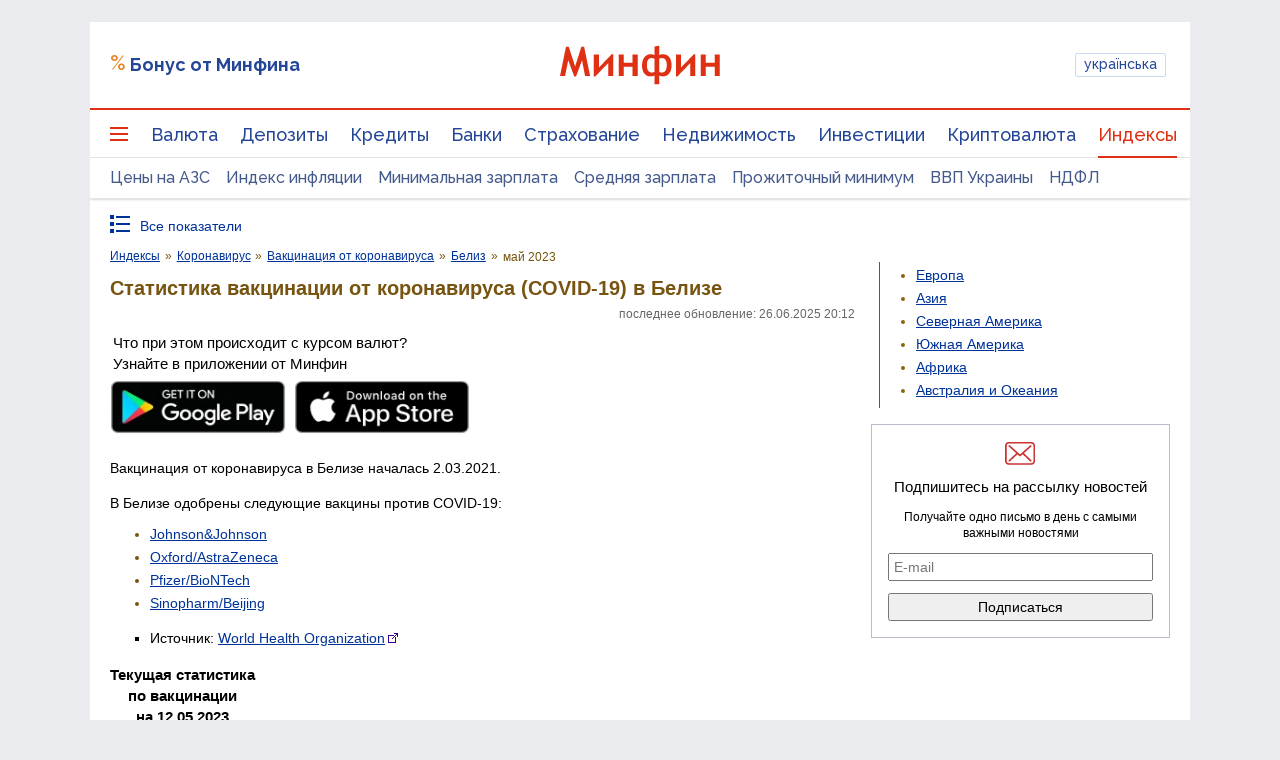

--- FILE ---
content_type: text/html; charset=UTF-8
request_url: https://index.minfin.com.ua/reference/coronavirus/vaccination/belize/2023-05/
body_size: 56359
content:
<!DOCTYPE html>
<html lang="ru">

<head>
<script>console.log("\nRel=\"[no]follow\" filter report \n\n\n9 marked as 'nofollow'\n---------------------------------\n   1 play.google.com\n   1 apple.co\n   1 dmca.com\n   1 ru.trustpilot.com\n   1 youtube.com\n   1 t.me\n   1 twitter.com\n   1 instagram.com\n   1 facebook.com\n\n\n213 marked as 'follow'\n---------------------------------\n   1 sp.minfin.com.ua\n   1 academy.minfin.com.ua\n   2 pro.minfin.com.ua\n   2 new.minfin.com.ua\n   3 projects.minfin.com.ua\n  21 index.minfin.com.ua\n 183 minfin.com.ua\n\n\nWhite list 72 host(s)\nTotal parsed 222 link(s)\nTime: 0.005 s\nSize: 167 Kb\n")</script>
            
    
    
    <meta charset="utf-8">
    <meta http-equiv="X-UA-Compatible" content="IE=edge"><script type="text/javascript">(window.NREUM||(NREUM={})).init={privacy:{cookies_enabled:true},ajax:{deny_list:["bam.nr-data.net"]},feature_flags:["soft_nav"],distributed_tracing:{enabled:true}};(window.NREUM||(NREUM={})).loader_config={agentID:"1120291285",accountID:"1270476",trustKey:"1270476",xpid:"VQQAUVJUDhABVFhQDwQBUVIA",licenseKey:"bf44955394",applicationID:"1092856761",browserID:"1120291285"};;/*! For license information please see nr-loader-spa-1.306.0.min.js.LICENSE.txt */
(()=>{var e,t,r={384:(e,t,r)=>{"use strict";r.d(t,{NT:()=>s,US:()=>u,Zm:()=>a,bQ:()=>d,dV:()=>c,pV:()=>l});var n=r(6154),i=r(1863),o=r(1910);const s={beacon:"bam.nr-data.net",errorBeacon:"bam.nr-data.net"};function a(){return n.gm.NREUM||(n.gm.NREUM={}),void 0===n.gm.newrelic&&(n.gm.newrelic=n.gm.NREUM),n.gm.NREUM}function c(){let e=a();return e.o||(e.o={ST:n.gm.setTimeout,SI:n.gm.setImmediate||n.gm.setInterval,CT:n.gm.clearTimeout,XHR:n.gm.XMLHttpRequest,REQ:n.gm.Request,EV:n.gm.Event,PR:n.gm.Promise,MO:n.gm.MutationObserver,FETCH:n.gm.fetch,WS:n.gm.WebSocket},(0,o.i)(...Object.values(e.o))),e}function d(e,t){let r=a();r.initializedAgents??={},t.initializedAt={ms:(0,i.t)(),date:new Date},r.initializedAgents[e]=t}function u(e,t){a()[e]=t}function l(){return function(){let e=a();const t=e.info||{};e.info={beacon:s.beacon,errorBeacon:s.errorBeacon,...t}}(),function(){let e=a();const t=e.init||{};e.init={...t}}(),c(),function(){let e=a();const t=e.loader_config||{};e.loader_config={...t}}(),a()}},782:(e,t,r)=>{"use strict";r.d(t,{T:()=>n});const n=r(860).K7.pageViewTiming},860:(e,t,r)=>{"use strict";r.d(t,{$J:()=>u,K7:()=>c,P3:()=>d,XX:()=>i,Yy:()=>a,df:()=>o,qY:()=>n,v4:()=>s});const n="events",i="jserrors",o="browser/blobs",s="rum",a="browser/logs",c={ajax:"ajax",genericEvents:"generic_events",jserrors:i,logging:"logging",metrics:"metrics",pageAction:"page_action",pageViewEvent:"page_view_event",pageViewTiming:"page_view_timing",sessionReplay:"session_replay",sessionTrace:"session_trace",softNav:"soft_navigations",spa:"spa"},d={[c.pageViewEvent]:1,[c.pageViewTiming]:2,[c.metrics]:3,[c.jserrors]:4,[c.spa]:5,[c.ajax]:6,[c.sessionTrace]:7,[c.softNav]:8,[c.sessionReplay]:9,[c.logging]:10,[c.genericEvents]:11},u={[c.pageViewEvent]:s,[c.pageViewTiming]:n,[c.ajax]:n,[c.spa]:n,[c.softNav]:n,[c.metrics]:i,[c.jserrors]:i,[c.sessionTrace]:o,[c.sessionReplay]:o,[c.logging]:a,[c.genericEvents]:"ins"}},944:(e,t,r)=>{"use strict";r.d(t,{R:()=>i});var n=r(3241);function i(e,t){"function"==typeof console.debug&&(console.debug("New Relic Warning: https://github.com/newrelic/newrelic-browser-agent/blob/main/docs/warning-codes.md#".concat(e),t),(0,n.W)({agentIdentifier:null,drained:null,type:"data",name:"warn",feature:"warn",data:{code:e,secondary:t}}))}},993:(e,t,r)=>{"use strict";r.d(t,{A$:()=>o,ET:()=>s,TZ:()=>a,p_:()=>i});var n=r(860);const i={ERROR:"ERROR",WARN:"WARN",INFO:"INFO",DEBUG:"DEBUG",TRACE:"TRACE"},o={OFF:0,ERROR:1,WARN:2,INFO:3,DEBUG:4,TRACE:5},s="log",a=n.K7.logging},1687:(e,t,r)=>{"use strict";r.d(t,{Ak:()=>d,Ze:()=>f,x3:()=>u});var n=r(3241),i=r(7836),o=r(3606),s=r(860),a=r(2646);const c={};function d(e,t){const r={staged:!1,priority:s.P3[t]||0};l(e),c[e].get(t)||c[e].set(t,r)}function u(e,t){e&&c[e]&&(c[e].get(t)&&c[e].delete(t),p(e,t,!1),c[e].size&&h(e))}function l(e){if(!e)throw new Error("agentIdentifier required");c[e]||(c[e]=new Map)}function f(e="",t="feature",r=!1){if(l(e),!e||!c[e].get(t)||r)return p(e,t);c[e].get(t).staged=!0,h(e)}function h(e){const t=Array.from(c[e]);t.every(([e,t])=>t.staged)&&(t.sort((e,t)=>e[1].priority-t[1].priority),t.forEach(([t])=>{c[e].delete(t),p(e,t)}))}function p(e,t,r=!0){const s=e?i.ee.get(e):i.ee,c=o.i.handlers;if(!s.aborted&&s.backlog&&c){if((0,n.W)({agentIdentifier:e,type:"lifecycle",name:"drain",feature:t}),r){const e=s.backlog[t],r=c[t];if(r){for(let t=0;e&&t<e.length;++t)g(e[t],r);Object.entries(r).forEach(([e,t])=>{Object.values(t||{}).forEach(t=>{t[0]?.on&&t[0]?.context()instanceof a.y&&t[0].on(e,t[1])})})}}s.isolatedBacklog||delete c[t],s.backlog[t]=null,s.emit("drain-"+t,[])}}function g(e,t){var r=e[1];Object.values(t[r]||{}).forEach(t=>{var r=e[0];if(t[0]===r){var n=t[1],i=e[3],o=e[2];n.apply(i,o)}})}},1741:(e,t,r)=>{"use strict";r.d(t,{W:()=>o});var n=r(944),i=r(4261);class o{#e(e,...t){if(this[e]!==o.prototype[e])return this[e](...t);(0,n.R)(35,e)}addPageAction(e,t){return this.#e(i.hG,e,t)}register(e){return this.#e(i.eY,e)}recordCustomEvent(e,t){return this.#e(i.fF,e,t)}setPageViewName(e,t){return this.#e(i.Fw,e,t)}setCustomAttribute(e,t,r){return this.#e(i.cD,e,t,r)}noticeError(e,t){return this.#e(i.o5,e,t)}setUserId(e){return this.#e(i.Dl,e)}setApplicationVersion(e){return this.#e(i.nb,e)}setErrorHandler(e){return this.#e(i.bt,e)}addRelease(e,t){return this.#e(i.k6,e,t)}log(e,t){return this.#e(i.$9,e,t)}start(){return this.#e(i.d3)}finished(e){return this.#e(i.BL,e)}recordReplay(){return this.#e(i.CH)}pauseReplay(){return this.#e(i.Tb)}addToTrace(e){return this.#e(i.U2,e)}setCurrentRouteName(e){return this.#e(i.PA,e)}interaction(e){return this.#e(i.dT,e)}wrapLogger(e,t,r){return this.#e(i.Wb,e,t,r)}measure(e,t){return this.#e(i.V1,e,t)}consent(e){return this.#e(i.Pv,e)}}},1863:(e,t,r)=>{"use strict";function n(){return Math.floor(performance.now())}r.d(t,{t:()=>n})},1910:(e,t,r)=>{"use strict";r.d(t,{i:()=>o});var n=r(944);const i=new Map;function o(...e){return e.every(e=>{if(i.has(e))return i.get(e);const t="function"==typeof e?e.toString():"",r=t.includes("[native code]"),o=t.includes("nrWrapper");return r||o||(0,n.R)(64,e?.name||t),i.set(e,r),r})}},2555:(e,t,r)=>{"use strict";r.d(t,{D:()=>a,f:()=>s});var n=r(384),i=r(8122);const o={beacon:n.NT.beacon,errorBeacon:n.NT.errorBeacon,licenseKey:void 0,applicationID:void 0,sa:void 0,queueTime:void 0,applicationTime:void 0,ttGuid:void 0,user:void 0,account:void 0,product:void 0,extra:void 0,jsAttributes:{},userAttributes:void 0,atts:void 0,transactionName:void 0,tNamePlain:void 0};function s(e){try{return!!e.licenseKey&&!!e.errorBeacon&&!!e.applicationID}catch(e){return!1}}const a=e=>(0,i.a)(e,o)},2614:(e,t,r)=>{"use strict";r.d(t,{BB:()=>s,H3:()=>n,g:()=>d,iL:()=>c,tS:()=>a,uh:()=>i,wk:()=>o});const n="NRBA",i="SESSION",o=144e5,s=18e5,a={STARTED:"session-started",PAUSE:"session-pause",RESET:"session-reset",RESUME:"session-resume",UPDATE:"session-update"},c={SAME_TAB:"same-tab",CROSS_TAB:"cross-tab"},d={OFF:0,FULL:1,ERROR:2}},2646:(e,t,r)=>{"use strict";r.d(t,{y:()=>n});class n{constructor(e){this.contextId=e}}},2843:(e,t,r)=>{"use strict";r.d(t,{G:()=>o,u:()=>i});var n=r(3878);function i(e,t=!1,r,i){(0,n.DD)("visibilitychange",function(){if(t)return void("hidden"===document.visibilityState&&e());e(document.visibilityState)},r,i)}function o(e,t,r){(0,n.sp)("pagehide",e,t,r)}},3241:(e,t,r)=>{"use strict";r.d(t,{W:()=>o});var n=r(6154);const i="newrelic";function o(e={}){try{n.gm.dispatchEvent(new CustomEvent(i,{detail:e}))}catch(e){}}},3304:(e,t,r)=>{"use strict";r.d(t,{A:()=>o});var n=r(7836);const i=()=>{const e=new WeakSet;return(t,r)=>{if("object"==typeof r&&null!==r){if(e.has(r))return;e.add(r)}return r}};function o(e){try{return JSON.stringify(e,i())??""}catch(e){try{n.ee.emit("internal-error",[e])}catch(e){}return""}}},3333:(e,t,r)=>{"use strict";r.d(t,{$v:()=>u,TZ:()=>n,Xh:()=>c,Zp:()=>i,kd:()=>d,mq:()=>a,nf:()=>s,qN:()=>o});const n=r(860).K7.genericEvents,i=["auxclick","click","copy","keydown","paste","scrollend"],o=["focus","blur"],s=4,a=1e3,c=2e3,d=["PageAction","UserAction","BrowserPerformance"],u={RESOURCES:"experimental.resources",REGISTER:"register"}},3434:(e,t,r)=>{"use strict";r.d(t,{Jt:()=>o,YM:()=>d});var n=r(7836),i=r(5607);const o="nr@original:".concat(i.W),s=50;var a=Object.prototype.hasOwnProperty,c=!1;function d(e,t){return e||(e=n.ee),r.inPlace=function(e,t,n,i,o){n||(n="");const s="-"===n.charAt(0);for(let a=0;a<t.length;a++){const c=t[a],d=e[c];l(d)||(e[c]=r(d,s?c+n:n,i,c,o))}},r.flag=o,r;function r(t,r,n,c,d){return l(t)?t:(r||(r=""),nrWrapper[o]=t,function(e,t,r){if(Object.defineProperty&&Object.keys)try{return Object.keys(e).forEach(function(r){Object.defineProperty(t,r,{get:function(){return e[r]},set:function(t){return e[r]=t,t}})}),t}catch(e){u([e],r)}for(var n in e)a.call(e,n)&&(t[n]=e[n])}(t,nrWrapper,e),nrWrapper);function nrWrapper(){var o,a,l,f;let h;try{a=this,o=[...arguments],l="function"==typeof n?n(o,a):n||{}}catch(t){u([t,"",[o,a,c],l],e)}i(r+"start",[o,a,c],l,d);const p=performance.now();let g;try{return f=t.apply(a,o),g=performance.now(),f}catch(e){throw g=performance.now(),i(r+"err",[o,a,e],l,d),h=e,h}finally{const e=g-p,t={start:p,end:g,duration:e,isLongTask:e>=s,methodName:c,thrownError:h};t.isLongTask&&i("long-task",[t,a],l,d),i(r+"end",[o,a,f],l,d)}}}function i(r,n,i,o){if(!c||t){var s=c;c=!0;try{e.emit(r,n,i,t,o)}catch(t){u([t,r,n,i],e)}c=s}}}function u(e,t){t||(t=n.ee);try{t.emit("internal-error",e)}catch(e){}}function l(e){return!(e&&"function"==typeof e&&e.apply&&!e[o])}},3606:(e,t,r)=>{"use strict";r.d(t,{i:()=>o});var n=r(9908);o.on=s;var i=o.handlers={};function o(e,t,r,o){s(o||n.d,i,e,t,r)}function s(e,t,r,i,o){o||(o="feature"),e||(e=n.d);var s=t[o]=t[o]||{};(s[r]=s[r]||[]).push([e,i])}},3738:(e,t,r)=>{"use strict";r.d(t,{He:()=>i,Kp:()=>a,Lc:()=>d,Rz:()=>u,TZ:()=>n,bD:()=>o,d3:()=>s,jx:()=>l,sl:()=>f,uP:()=>c});const n=r(860).K7.sessionTrace,i="bstResource",o="resource",s="-start",a="-end",c="fn"+s,d="fn"+a,u="pushState",l=1e3,f=3e4},3785:(e,t,r)=>{"use strict";r.d(t,{R:()=>c,b:()=>d});var n=r(9908),i=r(1863),o=r(860),s=r(3969),a=r(993);function c(e,t,r={},c=a.p_.INFO,d=!0,u,l=(0,i.t)()){(0,n.p)(s.xV,["API/logging/".concat(c.toLowerCase(),"/called")],void 0,o.K7.metrics,e),(0,n.p)(a.ET,[l,t,r,c,d,u],void 0,o.K7.logging,e)}function d(e){return"string"==typeof e&&Object.values(a.p_).some(t=>t===e.toUpperCase().trim())}},3878:(e,t,r)=>{"use strict";function n(e,t){return{capture:e,passive:!1,signal:t}}function i(e,t,r=!1,i){window.addEventListener(e,t,n(r,i))}function o(e,t,r=!1,i){document.addEventListener(e,t,n(r,i))}r.d(t,{DD:()=>o,jT:()=>n,sp:()=>i})},3962:(e,t,r)=>{"use strict";r.d(t,{AM:()=>s,O2:()=>l,OV:()=>o,Qu:()=>f,TZ:()=>c,ih:()=>h,pP:()=>a,t1:()=>u,tC:()=>i,wD:()=>d});var n=r(860);const i=["click","keydown","submit"],o="popstate",s="api",a="initialPageLoad",c=n.K7.softNav,d=5e3,u=500,l={INITIAL_PAGE_LOAD:"",ROUTE_CHANGE:1,UNSPECIFIED:2},f={INTERACTION:1,AJAX:2,CUSTOM_END:3,CUSTOM_TRACER:4},h={IP:"in progress",PF:"pending finish",FIN:"finished",CAN:"cancelled"}},3969:(e,t,r)=>{"use strict";r.d(t,{TZ:()=>n,XG:()=>a,rs:()=>i,xV:()=>s,z_:()=>o});const n=r(860).K7.metrics,i="sm",o="cm",s="storeSupportabilityMetrics",a="storeEventMetrics"},4234:(e,t,r)=>{"use strict";r.d(t,{W:()=>o});var n=r(7836),i=r(1687);class o{constructor(e,t){this.agentIdentifier=e,this.ee=n.ee.get(e),this.featureName=t,this.blocked=!1}deregisterDrain(){(0,i.x3)(this.agentIdentifier,this.featureName)}}},4261:(e,t,r)=>{"use strict";r.d(t,{$9:()=>u,BL:()=>c,CH:()=>p,Dl:()=>x,Fw:()=>w,PA:()=>v,Pl:()=>n,Pv:()=>A,Tb:()=>f,U2:()=>s,V1:()=>E,Wb:()=>T,bt:()=>y,cD:()=>b,d3:()=>R,dT:()=>d,eY:()=>g,fF:()=>h,hG:()=>o,hw:()=>i,k6:()=>a,nb:()=>m,o5:()=>l});const n="api-",i=n+"ixn-",o="addPageAction",s="addToTrace",a="addRelease",c="finished",d="interaction",u="log",l="noticeError",f="pauseReplay",h="recordCustomEvent",p="recordReplay",g="register",m="setApplicationVersion",v="setCurrentRouteName",b="setCustomAttribute",y="setErrorHandler",w="setPageViewName",x="setUserId",R="start",T="wrapLogger",E="measure",A="consent"},4387:(e,t,r)=>{"use strict";function n(e={}){return!(!e.id||!e.name)}function i(e){return"string"==typeof e&&e.trim().length<501||"number"==typeof e}function o(e,t){if(2!==t?.harvestEndpointVersion)return{};const r=t.agentRef.runtime.appMetadata.agents[0].entityGuid;return n(e)?{"source.id":e.id,"source.name":e.name,"source.type":e.type,"parent.id":e.parent?.id||r}:{"entity.guid":r,appId:t.agentRef.info.applicationID}}r.d(t,{Ux:()=>o,c7:()=>n,yo:()=>i})},5205:(e,t,r)=>{"use strict";r.d(t,{j:()=>_});var n=r(384),i=r(1741);var o=r(2555),s=r(3333);const a=e=>{if(!e||"string"!=typeof e)return!1;try{document.createDocumentFragment().querySelector(e)}catch{return!1}return!0};var c=r(2614),d=r(944),u=r(8122);const l="[data-nr-mask]",f=e=>(0,u.a)(e,(()=>{const e={feature_flags:[],experimental:{allow_registered_children:!1,resources:!1},mask_selector:"*",block_selector:"[data-nr-block]",mask_input_options:{color:!1,date:!1,"datetime-local":!1,email:!1,month:!1,number:!1,range:!1,search:!1,tel:!1,text:!1,time:!1,url:!1,week:!1,textarea:!1,select:!1,password:!0}};return{ajax:{deny_list:void 0,block_internal:!0,enabled:!0,autoStart:!0},api:{get allow_registered_children(){return e.feature_flags.includes(s.$v.REGISTER)||e.experimental.allow_registered_children},set allow_registered_children(t){e.experimental.allow_registered_children=t},duplicate_registered_data:!1},browser_consent_mode:{enabled:!1},distributed_tracing:{enabled:void 0,exclude_newrelic_header:void 0,cors_use_newrelic_header:void 0,cors_use_tracecontext_headers:void 0,allowed_origins:void 0},get feature_flags(){return e.feature_flags},set feature_flags(t){e.feature_flags=t},generic_events:{enabled:!0,autoStart:!0},harvest:{interval:30},jserrors:{enabled:!0,autoStart:!0},logging:{enabled:!0,autoStart:!0},metrics:{enabled:!0,autoStart:!0},obfuscate:void 0,page_action:{enabled:!0},page_view_event:{enabled:!0,autoStart:!0},page_view_timing:{enabled:!0,autoStart:!0},performance:{capture_marks:!1,capture_measures:!1,capture_detail:!0,resources:{get enabled(){return e.feature_flags.includes(s.$v.RESOURCES)||e.experimental.resources},set enabled(t){e.experimental.resources=t},asset_types:[],first_party_domains:[],ignore_newrelic:!0}},privacy:{cookies_enabled:!0},proxy:{assets:void 0,beacon:void 0},session:{expiresMs:c.wk,inactiveMs:c.BB},session_replay:{autoStart:!0,enabled:!1,preload:!1,sampling_rate:10,error_sampling_rate:100,collect_fonts:!1,inline_images:!1,fix_stylesheets:!0,mask_all_inputs:!0,get mask_text_selector(){return e.mask_selector},set mask_text_selector(t){a(t)?e.mask_selector="".concat(t,",").concat(l):""===t||null===t?e.mask_selector=l:(0,d.R)(5,t)},get block_class(){return"nr-block"},get ignore_class(){return"nr-ignore"},get mask_text_class(){return"nr-mask"},get block_selector(){return e.block_selector},set block_selector(t){a(t)?e.block_selector+=",".concat(t):""!==t&&(0,d.R)(6,t)},get mask_input_options(){return e.mask_input_options},set mask_input_options(t){t&&"object"==typeof t?e.mask_input_options={...t,password:!0}:(0,d.R)(7,t)}},session_trace:{enabled:!0,autoStart:!0},soft_navigations:{enabled:!0,autoStart:!0},spa:{enabled:!0,autoStart:!0},ssl:void 0,user_actions:{enabled:!0,elementAttributes:["id","className","tagName","type"]}}})());var h=r(6154),p=r(9324);let g=0;const m={buildEnv:p.F3,distMethod:p.Xs,version:p.xv,originTime:h.WN},v={consented:!1},b={appMetadata:{},get consented(){return this.session?.state?.consent||v.consented},set consented(e){v.consented=e},customTransaction:void 0,denyList:void 0,disabled:!1,harvester:void 0,isolatedBacklog:!1,isRecording:!1,loaderType:void 0,maxBytes:3e4,obfuscator:void 0,onerror:void 0,ptid:void 0,releaseIds:{},session:void 0,timeKeeper:void 0,registeredEntities:[],jsAttributesMetadata:{bytes:0},get harvestCount(){return++g}},y=e=>{const t=(0,u.a)(e,b),r=Object.keys(m).reduce((e,t)=>(e[t]={value:m[t],writable:!1,configurable:!0,enumerable:!0},e),{});return Object.defineProperties(t,r)};var w=r(5701);const x=e=>{const t=e.startsWith("http");e+="/",r.p=t?e:"https://"+e};var R=r(7836),T=r(3241);const E={accountID:void 0,trustKey:void 0,agentID:void 0,licenseKey:void 0,applicationID:void 0,xpid:void 0},A=e=>(0,u.a)(e,E),S=new Set;function _(e,t={},r,s){let{init:a,info:c,loader_config:d,runtime:u={},exposed:l=!0}=t;if(!c){const e=(0,n.pV)();a=e.init,c=e.info,d=e.loader_config}e.init=f(a||{}),e.loader_config=A(d||{}),c.jsAttributes??={},h.bv&&(c.jsAttributes.isWorker=!0),e.info=(0,o.D)(c);const p=e.init,g=[c.beacon,c.errorBeacon];S.has(e.agentIdentifier)||(p.proxy.assets&&(x(p.proxy.assets),g.push(p.proxy.assets)),p.proxy.beacon&&g.push(p.proxy.beacon),e.beacons=[...g],function(e){const t=(0,n.pV)();Object.getOwnPropertyNames(i.W.prototype).forEach(r=>{const n=i.W.prototype[r];if("function"!=typeof n||"constructor"===n)return;let o=t[r];e[r]&&!1!==e.exposed&&"micro-agent"!==e.runtime?.loaderType&&(t[r]=(...t)=>{const n=e[r](...t);return o?o(...t):n})})}(e),(0,n.US)("activatedFeatures",w.B),e.runSoftNavOverSpa&&=!0===p.soft_navigations.enabled&&p.feature_flags.includes("soft_nav")),u.denyList=[...p.ajax.deny_list||[],...p.ajax.block_internal?g:[]],u.ptid=e.agentIdentifier,u.loaderType=r,e.runtime=y(u),S.has(e.agentIdentifier)||(e.ee=R.ee.get(e.agentIdentifier),e.exposed=l,(0,T.W)({agentIdentifier:e.agentIdentifier,drained:!!w.B?.[e.agentIdentifier],type:"lifecycle",name:"initialize",feature:void 0,data:e.config})),S.add(e.agentIdentifier)}},5270:(e,t,r)=>{"use strict";r.d(t,{Aw:()=>s,SR:()=>o,rF:()=>a});var n=r(384),i=r(7767);function o(e){return!!(0,n.dV)().o.MO&&(0,i.V)(e)&&!0===e?.session_trace.enabled}function s(e){return!0===e?.session_replay.preload&&o(e)}function a(e,t){try{if("string"==typeof t?.type){if("password"===t.type.toLowerCase())return"*".repeat(e?.length||0);if(void 0!==t?.dataset?.nrUnmask||t?.classList?.contains("nr-unmask"))return e}}catch(e){}return"string"==typeof e?e.replace(/[\S]/g,"*"):"*".repeat(e?.length||0)}},5289:(e,t,r)=>{"use strict";r.d(t,{GG:()=>s,Qr:()=>c,sB:()=>a});var n=r(3878),i=r(6389);function o(){return"undefined"==typeof document||"complete"===document.readyState}function s(e,t){if(o())return e();const r=(0,i.J)(e),s=setInterval(()=>{o()&&(clearInterval(s),r())},500);(0,n.sp)("load",r,t)}function a(e){if(o())return e();(0,n.DD)("DOMContentLoaded",e)}function c(e){if(o())return e();(0,n.sp)("popstate",e)}},5607:(e,t,r)=>{"use strict";r.d(t,{W:()=>n});const n=(0,r(9566).bz)()},5701:(e,t,r)=>{"use strict";r.d(t,{B:()=>o,t:()=>s});var n=r(3241);const i=new Set,o={};function s(e,t){const r=t.agentIdentifier;o[r]??={},e&&"object"==typeof e&&(i.has(r)||(t.ee.emit("rumresp",[e]),o[r]=e,i.add(r),(0,n.W)({agentIdentifier:r,loaded:!0,drained:!0,type:"lifecycle",name:"load",feature:void 0,data:e})))}},6154:(e,t,r)=>{"use strict";r.d(t,{A4:()=>a,OF:()=>u,RI:()=>i,WN:()=>h,bv:()=>o,eN:()=>p,gm:()=>s,lR:()=>f,m:()=>d,mw:()=>c,sb:()=>l});var n=r(1863);const i="undefined"!=typeof window&&!!window.document,o="undefined"!=typeof WorkerGlobalScope&&("undefined"!=typeof self&&self instanceof WorkerGlobalScope&&self.navigator instanceof WorkerNavigator||"undefined"!=typeof globalThis&&globalThis instanceof WorkerGlobalScope&&globalThis.navigator instanceof WorkerNavigator),s=i?window:"undefined"!=typeof WorkerGlobalScope&&("undefined"!=typeof self&&self instanceof WorkerGlobalScope&&self||"undefined"!=typeof globalThis&&globalThis instanceof WorkerGlobalScope&&globalThis),a="complete"===s?.document?.readyState,c=Boolean("hidden"===s?.document?.visibilityState),d=""+s?.location,u=/iPad|iPhone|iPod/.test(s.navigator?.userAgent),l=u&&"undefined"==typeof SharedWorker,f=(()=>{const e=s.navigator?.userAgent?.match(/Firefox[/\s](\d+\.\d+)/);return Array.isArray(e)&&e.length>=2?+e[1]:0})(),h=Date.now()-(0,n.t)(),p=()=>"undefined"!=typeof PerformanceNavigationTiming&&s?.performance?.getEntriesByType("navigation")?.[0]?.responseStart},6344:(e,t,r)=>{"use strict";r.d(t,{BB:()=>u,Qb:()=>l,TZ:()=>i,Ug:()=>s,Vh:()=>o,_s:()=>a,bc:()=>d,yP:()=>c});var n=r(2614);const i=r(860).K7.sessionReplay,o="errorDuringReplay",s=.12,a={DomContentLoaded:0,Load:1,FullSnapshot:2,IncrementalSnapshot:3,Meta:4,Custom:5},c={[n.g.ERROR]:15e3,[n.g.FULL]:3e5,[n.g.OFF]:0},d={RESET:{message:"Session was reset",sm:"Reset"},IMPORT:{message:"Recorder failed to import",sm:"Import"},TOO_MANY:{message:"429: Too Many Requests",sm:"Too-Many"},TOO_BIG:{message:"Payload was too large",sm:"Too-Big"},CROSS_TAB:{message:"Session Entity was set to OFF on another tab",sm:"Cross-Tab"},ENTITLEMENTS:{message:"Session Replay is not allowed and will not be started",sm:"Entitlement"}},u=5e3,l={API:"api",RESUME:"resume",SWITCH_TO_FULL:"switchToFull",INITIALIZE:"initialize",PRELOAD:"preload"}},6389:(e,t,r)=>{"use strict";function n(e,t=500,r={}){const n=r?.leading||!1;let i;return(...r)=>{n&&void 0===i&&(e.apply(this,r),i=setTimeout(()=>{i=clearTimeout(i)},t)),n||(clearTimeout(i),i=setTimeout(()=>{e.apply(this,r)},t))}}function i(e){let t=!1;return(...r)=>{t||(t=!0,e.apply(this,r))}}r.d(t,{J:()=>i,s:()=>n})},6630:(e,t,r)=>{"use strict";r.d(t,{T:()=>n});const n=r(860).K7.pageViewEvent},6774:(e,t,r)=>{"use strict";r.d(t,{T:()=>n});const n=r(860).K7.jserrors},7295:(e,t,r)=>{"use strict";r.d(t,{Xv:()=>s,gX:()=>i,iW:()=>o});var n=[];function i(e){if(!e||o(e))return!1;if(0===n.length)return!0;for(var t=0;t<n.length;t++){var r=n[t];if("*"===r.hostname)return!1;if(a(r.hostname,e.hostname)&&c(r.pathname,e.pathname))return!1}return!0}function o(e){return void 0===e.hostname}function s(e){if(n=[],e&&e.length)for(var t=0;t<e.length;t++){let r=e[t];if(!r)continue;0===r.indexOf("http://")?r=r.substring(7):0===r.indexOf("https://")&&(r=r.substring(8));const i=r.indexOf("/");let o,s;i>0?(o=r.substring(0,i),s=r.substring(i)):(o=r,s="");let[a]=o.split(":");n.push({hostname:a,pathname:s})}}function a(e,t){return!(e.length>t.length)&&t.indexOf(e)===t.length-e.length}function c(e,t){return 0===e.indexOf("/")&&(e=e.substring(1)),0===t.indexOf("/")&&(t=t.substring(1)),""===e||e===t}},7378:(e,t,r)=>{"use strict";r.d(t,{$p:()=>R,BR:()=>b,Kp:()=>x,L3:()=>y,Lc:()=>c,NC:()=>o,SG:()=>u,TZ:()=>i,U6:()=>p,UT:()=>m,d3:()=>w,dT:()=>f,e5:()=>E,gx:()=>v,l9:()=>l,oW:()=>h,op:()=>g,rw:()=>d,tH:()=>A,uP:()=>a,wW:()=>T,xq:()=>s});var n=r(384);const i=r(860).K7.spa,o=["click","submit","keypress","keydown","keyup","change"],s=999,a="fn-start",c="fn-end",d="cb-start",u="api-ixn-",l="remaining",f="interaction",h="spaNode",p="jsonpNode",g="fetch-start",m="fetch-done",v="fetch-body-",b="jsonp-end",y=(0,n.dV)().o.ST,w="-start",x="-end",R="-body",T="cb"+x,E="jsTime",A="fetch"},7485:(e,t,r)=>{"use strict";r.d(t,{D:()=>i});var n=r(6154);function i(e){if(0===(e||"").indexOf("data:"))return{protocol:"data"};try{const t=new URL(e,location.href),r={port:t.port,hostname:t.hostname,pathname:t.pathname,search:t.search,protocol:t.protocol.slice(0,t.protocol.indexOf(":")),sameOrigin:t.protocol===n.gm?.location?.protocol&&t.host===n.gm?.location?.host};return r.port&&""!==r.port||("http:"===t.protocol&&(r.port="80"),"https:"===t.protocol&&(r.port="443")),r.pathname&&""!==r.pathname?r.pathname.startsWith("/")||(r.pathname="/".concat(r.pathname)):r.pathname="/",r}catch(e){return{}}}},7699:(e,t,r)=>{"use strict";r.d(t,{It:()=>o,KC:()=>a,No:()=>i,qh:()=>s});var n=r(860);const i=16e3,o=1e6,s="SESSION_ERROR",a={[n.K7.logging]:!0,[n.K7.genericEvents]:!1,[n.K7.jserrors]:!1,[n.K7.ajax]:!1}},7767:(e,t,r)=>{"use strict";r.d(t,{V:()=>i});var n=r(6154);const i=e=>n.RI&&!0===e?.privacy.cookies_enabled},7836:(e,t,r)=>{"use strict";r.d(t,{P:()=>a,ee:()=>c});var n=r(384),i=r(8990),o=r(2646),s=r(5607);const a="nr@context:".concat(s.W),c=function e(t,r){var n={},s={},u={},l=!1;try{l=16===r.length&&d.initializedAgents?.[r]?.runtime.isolatedBacklog}catch(e){}var f={on:p,addEventListener:p,removeEventListener:function(e,t){var r=n[e];if(!r)return;for(var i=0;i<r.length;i++)r[i]===t&&r.splice(i,1)},emit:function(e,r,n,i,o){!1!==o&&(o=!0);if(c.aborted&&!i)return;t&&o&&t.emit(e,r,n);var a=h(n);g(e).forEach(e=>{e.apply(a,r)});var d=v()[s[e]];d&&d.push([f,e,r,a]);return a},get:m,listeners:g,context:h,buffer:function(e,t){const r=v();if(t=t||"feature",f.aborted)return;Object.entries(e||{}).forEach(([e,n])=>{s[n]=t,t in r||(r[t]=[])})},abort:function(){f._aborted=!0,Object.keys(f.backlog).forEach(e=>{delete f.backlog[e]})},isBuffering:function(e){return!!v()[s[e]]},debugId:r,backlog:l?{}:t&&"object"==typeof t.backlog?t.backlog:{},isolatedBacklog:l};return Object.defineProperty(f,"aborted",{get:()=>{let e=f._aborted||!1;return e||(t&&(e=t.aborted),e)}}),f;function h(e){return e&&e instanceof o.y?e:e?(0,i.I)(e,a,()=>new o.y(a)):new o.y(a)}function p(e,t){n[e]=g(e).concat(t)}function g(e){return n[e]||[]}function m(t){return u[t]=u[t]||e(f,t)}function v(){return f.backlog}}(void 0,"globalEE"),d=(0,n.Zm)();d.ee||(d.ee=c)},8122:(e,t,r)=>{"use strict";r.d(t,{a:()=>i});var n=r(944);function i(e,t){try{if(!e||"object"!=typeof e)return(0,n.R)(3);if(!t||"object"!=typeof t)return(0,n.R)(4);const r=Object.create(Object.getPrototypeOf(t),Object.getOwnPropertyDescriptors(t)),o=0===Object.keys(r).length?e:r;for(let s in o)if(void 0!==e[s])try{if(null===e[s]){r[s]=null;continue}Array.isArray(e[s])&&Array.isArray(t[s])?r[s]=Array.from(new Set([...e[s],...t[s]])):"object"==typeof e[s]&&"object"==typeof t[s]?r[s]=i(e[s],t[s]):r[s]=e[s]}catch(e){r[s]||(0,n.R)(1,e)}return r}catch(e){(0,n.R)(2,e)}}},8139:(e,t,r)=>{"use strict";r.d(t,{u:()=>f});var n=r(7836),i=r(3434),o=r(8990),s=r(6154);const a={},c=s.gm.XMLHttpRequest,d="addEventListener",u="removeEventListener",l="nr@wrapped:".concat(n.P);function f(e){var t=function(e){return(e||n.ee).get("events")}(e);if(a[t.debugId]++)return t;a[t.debugId]=1;var r=(0,i.YM)(t,!0);function f(e){r.inPlace(e,[d,u],"-",p)}function p(e,t){return e[1]}return"getPrototypeOf"in Object&&(s.RI&&h(document,f),c&&h(c.prototype,f),h(s.gm,f)),t.on(d+"-start",function(e,t){var n=e[1];if(null!==n&&("function"==typeof n||"object"==typeof n)&&"newrelic"!==e[0]){var i=(0,o.I)(n,l,function(){var e={object:function(){if("function"!=typeof n.handleEvent)return;return n.handleEvent.apply(n,arguments)},function:n}[typeof n];return e?r(e,"fn-",null,e.name||"anonymous"):n});this.wrapped=e[1]=i}}),t.on(u+"-start",function(e){e[1]=this.wrapped||e[1]}),t}function h(e,t,...r){let n=e;for(;"object"==typeof n&&!Object.prototype.hasOwnProperty.call(n,d);)n=Object.getPrototypeOf(n);n&&t(n,...r)}},8374:(e,t,r)=>{r.nc=(()=>{try{return document?.currentScript?.nonce}catch(e){}return""})()},8990:(e,t,r)=>{"use strict";r.d(t,{I:()=>i});var n=Object.prototype.hasOwnProperty;function i(e,t,r){if(n.call(e,t))return e[t];var i=r();if(Object.defineProperty&&Object.keys)try{return Object.defineProperty(e,t,{value:i,writable:!0,enumerable:!1}),i}catch(e){}return e[t]=i,i}},9300:(e,t,r)=>{"use strict";r.d(t,{T:()=>n});const n=r(860).K7.ajax},9324:(e,t,r)=>{"use strict";r.d(t,{AJ:()=>s,F3:()=>i,Xs:()=>o,Yq:()=>a,xv:()=>n});const n="1.306.0",i="PROD",o="CDN",s="@newrelic/rrweb",a="1.0.1"},9566:(e,t,r)=>{"use strict";r.d(t,{LA:()=>a,ZF:()=>c,bz:()=>s,el:()=>d});var n=r(6154);const i="xxxxxxxx-xxxx-4xxx-yxxx-xxxxxxxxxxxx";function o(e,t){return e?15&e[t]:16*Math.random()|0}function s(){const e=n.gm?.crypto||n.gm?.msCrypto;let t,r=0;return e&&e.getRandomValues&&(t=e.getRandomValues(new Uint8Array(30))),i.split("").map(e=>"x"===e?o(t,r++).toString(16):"y"===e?(3&o()|8).toString(16):e).join("")}function a(e){const t=n.gm?.crypto||n.gm?.msCrypto;let r,i=0;t&&t.getRandomValues&&(r=t.getRandomValues(new Uint8Array(e)));const s=[];for(var a=0;a<e;a++)s.push(o(r,i++).toString(16));return s.join("")}function c(){return a(16)}function d(){return a(32)}},9908:(e,t,r)=>{"use strict";r.d(t,{d:()=>n,p:()=>i});var n=r(7836).ee.get("handle");function i(e,t,r,i,o){o?(o.buffer([e],i),o.emit(e,t,r)):(n.buffer([e],i),n.emit(e,t,r))}}},n={};function i(e){var t=n[e];if(void 0!==t)return t.exports;var o=n[e]={exports:{}};return r[e](o,o.exports,i),o.exports}i.m=r,i.d=(e,t)=>{for(var r in t)i.o(t,r)&&!i.o(e,r)&&Object.defineProperty(e,r,{enumerable:!0,get:t[r]})},i.f={},i.e=e=>Promise.all(Object.keys(i.f).reduce((t,r)=>(i.f[r](e,t),t),[])),i.u=e=>({212:"nr-spa-compressor",249:"nr-spa-recorder",478:"nr-spa"}[e]+"-1.306.0.min.js"),i.o=(e,t)=>Object.prototype.hasOwnProperty.call(e,t),e={},t="NRBA-1.306.0.PROD:",i.l=(r,n,o,s)=>{if(e[r])e[r].push(n);else{var a,c;if(void 0!==o)for(var d=document.getElementsByTagName("script"),u=0;u<d.length;u++){var l=d[u];if(l.getAttribute("src")==r||l.getAttribute("data-webpack")==t+o){a=l;break}}if(!a){c=!0;var f={478:"sha512-aOsrvCAZ97m4mi9/Q4P4Dl7seaB7sOFJOs8qmPK71B7CWoc9bXc5a5319PV5PSQ3SmEq++JW0qpaiKWV7MTLEg==",249:"sha512-nPxm1wa+eWrD9VPj39BAOPa200tURpQREipOlSDpePq/R8Y4hd4lO6tDy6C/6jm/J54CUHnLYeGyLZ/GIlo7gg==",212:"sha512-zcA2FBsG3fy6K+G9+4J1T2M6AmHuICGsq35BrGWu1rmRJwYBUqdOhAAxJkXYpoBy/9vKZ7LBcGpOEjABpjEWCQ=="};(a=document.createElement("script")).charset="utf-8",i.nc&&a.setAttribute("nonce",i.nc),a.setAttribute("data-webpack",t+o),a.src=r,0!==a.src.indexOf(window.location.origin+"/")&&(a.crossOrigin="anonymous"),f[s]&&(a.integrity=f[s])}e[r]=[n];var h=(t,n)=>{a.onerror=a.onload=null,clearTimeout(p);var i=e[r];if(delete e[r],a.parentNode&&a.parentNode.removeChild(a),i&&i.forEach(e=>e(n)),t)return t(n)},p=setTimeout(h.bind(null,void 0,{type:"timeout",target:a}),12e4);a.onerror=h.bind(null,a.onerror),a.onload=h.bind(null,a.onload),c&&document.head.appendChild(a)}},i.r=e=>{"undefined"!=typeof Symbol&&Symbol.toStringTag&&Object.defineProperty(e,Symbol.toStringTag,{value:"Module"}),Object.defineProperty(e,"__esModule",{value:!0})},i.p="https://js-agent.newrelic.com/",(()=>{var e={38:0,788:0};i.f.j=(t,r)=>{var n=i.o(e,t)?e[t]:void 0;if(0!==n)if(n)r.push(n[2]);else{var o=new Promise((r,i)=>n=e[t]=[r,i]);r.push(n[2]=o);var s=i.p+i.u(t),a=new Error;i.l(s,r=>{if(i.o(e,t)&&(0!==(n=e[t])&&(e[t]=void 0),n)){var o=r&&("load"===r.type?"missing":r.type),s=r&&r.target&&r.target.src;a.message="Loading chunk "+t+" failed: ("+o+": "+s+")",a.name="ChunkLoadError",a.type=o,a.request=s,n[1](a)}},"chunk-"+t,t)}};var t=(t,r)=>{var n,o,[s,a,c]=r,d=0;if(s.some(t=>0!==e[t])){for(n in a)i.o(a,n)&&(i.m[n]=a[n]);if(c)c(i)}for(t&&t(r);d<s.length;d++)o=s[d],i.o(e,o)&&e[o]&&e[o][0](),e[o]=0},r=self["webpackChunk:NRBA-1.306.0.PROD"]=self["webpackChunk:NRBA-1.306.0.PROD"]||[];r.forEach(t.bind(null,0)),r.push=t.bind(null,r.push.bind(r))})(),(()=>{"use strict";i(8374);var e=i(9566),t=i(1741);class r extends t.W{agentIdentifier=(0,e.LA)(16)}var n=i(860);const o=Object.values(n.K7);var s=i(5205);var a=i(9908),c=i(1863),d=i(4261),u=i(3241),l=i(944),f=i(5701),h=i(3969);function p(e,t,i,o){const s=o||i;!s||s[e]&&s[e]!==r.prototype[e]||(s[e]=function(){(0,a.p)(h.xV,["API/"+e+"/called"],void 0,n.K7.metrics,i.ee),(0,u.W)({agentIdentifier:i.agentIdentifier,drained:!!f.B?.[i.agentIdentifier],type:"data",name:"api",feature:d.Pl+e,data:{}});try{return t.apply(this,arguments)}catch(e){(0,l.R)(23,e)}})}function g(e,t,r,n,i){const o=e.info;null===r?delete o.jsAttributes[t]:o.jsAttributes[t]=r,(i||null===r)&&(0,a.p)(d.Pl+n,[(0,c.t)(),t,r],void 0,"session",e.ee)}var m=i(1687),v=i(4234),b=i(5289),y=i(6154),w=i(5270),x=i(7767),R=i(6389),T=i(7699);class E extends v.W{constructor(e,t){super(e.agentIdentifier,t),this.agentRef=e,this.abortHandler=void 0,this.featAggregate=void 0,this.loadedSuccessfully=void 0,this.onAggregateImported=new Promise(e=>{this.loadedSuccessfully=e}),this.deferred=Promise.resolve(),!1===e.init[this.featureName].autoStart?this.deferred=new Promise((t,r)=>{this.ee.on("manual-start-all",(0,R.J)(()=>{(0,m.Ak)(e.agentIdentifier,this.featureName),t()}))}):(0,m.Ak)(e.agentIdentifier,t)}importAggregator(e,t,r={}){if(this.featAggregate)return;const n=async()=>{let n;await this.deferred;try{if((0,x.V)(e.init)){const{setupAgentSession:t}=await i.e(478).then(i.bind(i,8766));n=t(e)}}catch(e){(0,l.R)(20,e),this.ee.emit("internal-error",[e]),(0,a.p)(T.qh,[e],void 0,this.featureName,this.ee)}try{if(!this.#t(this.featureName,n,e.init))return(0,m.Ze)(this.agentIdentifier,this.featureName),void this.loadedSuccessfully(!1);const{Aggregate:i}=await t();this.featAggregate=new i(e,r),e.runtime.harvester.initializedAggregates.push(this.featAggregate),this.loadedSuccessfully(!0)}catch(e){(0,l.R)(34,e),this.abortHandler?.(),(0,m.Ze)(this.agentIdentifier,this.featureName,!0),this.loadedSuccessfully(!1),this.ee&&this.ee.abort()}};y.RI?(0,b.GG)(()=>n(),!0):n()}#t(e,t,r){if(this.blocked)return!1;switch(e){case n.K7.sessionReplay:return(0,w.SR)(r)&&!!t;case n.K7.sessionTrace:return!!t;default:return!0}}}var A=i(6630),S=i(2614);class _ extends E{static featureName=A.T;constructor(e){var t;super(e,A.T),this.setupInspectionEvents(e.agentIdentifier),t=e,p(d.Fw,function(e,r){"string"==typeof e&&("/"!==e.charAt(0)&&(e="/"+e),t.runtime.customTransaction=(r||"http://custom.transaction")+e,(0,a.p)(d.Pl+d.Fw,[(0,c.t)()],void 0,void 0,t.ee))},t),this.importAggregator(e,()=>i.e(478).then(i.bind(i,2467)))}setupInspectionEvents(e){const t=(t,r)=>{t&&(0,u.W)({agentIdentifier:e,timeStamp:t.timeStamp,loaded:"complete"===t.target.readyState,type:"window",name:r,data:t.target.location+""})};(0,b.sB)(e=>{t(e,"DOMContentLoaded")}),(0,b.GG)(e=>{t(e,"load")}),(0,b.Qr)(e=>{t(e,"navigate")}),this.ee.on(S.tS.UPDATE,(t,r)=>{(0,u.W)({agentIdentifier:e,type:"lifecycle",name:"session",data:r})})}}var O=i(384);var N=i(2843),I=i(782);class P extends E{static featureName=I.T;constructor(e){super(e,I.T),y.RI&&((0,N.u)(()=>(0,a.p)("docHidden",[(0,c.t)()],void 0,I.T,this.ee),!0),(0,N.G)(()=>(0,a.p)("winPagehide",[(0,c.t)()],void 0,I.T,this.ee)),this.importAggregator(e,()=>i.e(478).then(i.bind(i,9917))))}}class j extends E{static featureName=h.TZ;constructor(e){super(e,h.TZ),y.RI&&document.addEventListener("securitypolicyviolation",e=>{(0,a.p)(h.xV,["Generic/CSPViolation/Detected"],void 0,this.featureName,this.ee)}),this.importAggregator(e,()=>i.e(478).then(i.bind(i,6555)))}}var k=i(6774),C=i(3878),D=i(3304);class L{constructor(e,t,r,n,i){this.name="UncaughtError",this.message="string"==typeof e?e:(0,D.A)(e),this.sourceURL=t,this.line=r,this.column=n,this.__newrelic=i}}function M(e){return K(e)?e:new L(void 0!==e?.message?e.message:e,e?.filename||e?.sourceURL,e?.lineno||e?.line,e?.colno||e?.col,e?.__newrelic,e?.cause)}function H(e){const t="Unhandled Promise Rejection: ";if(!e?.reason)return;if(K(e.reason)){try{e.reason.message.startsWith(t)||(e.reason.message=t+e.reason.message)}catch(e){}return M(e.reason)}const r=M(e.reason);return(r.message||"").startsWith(t)||(r.message=t+r.message),r}function B(e){if(e.error instanceof SyntaxError&&!/:\d+$/.test(e.error.stack?.trim())){const t=new L(e.message,e.filename,e.lineno,e.colno,e.error.__newrelic,e.cause);return t.name=SyntaxError.name,t}return K(e.error)?e.error:M(e)}function K(e){return e instanceof Error&&!!e.stack}function W(e,t,r,i,o=(0,c.t)()){"string"==typeof e&&(e=new Error(e)),(0,a.p)("err",[e,o,!1,t,r.runtime.isRecording,void 0,i],void 0,n.K7.jserrors,r.ee),(0,a.p)("uaErr",[],void 0,n.K7.genericEvents,r.ee)}var U=i(4387),F=i(993),V=i(3785);function G(e,{customAttributes:t={},level:r=F.p_.INFO}={},n,i,o=(0,c.t)()){(0,V.R)(n.ee,e,t,r,!1,i,o)}function z(e,t,r,i,o=(0,c.t)()){(0,a.p)(d.Pl+d.hG,[o,e,t,i],void 0,n.K7.genericEvents,r.ee)}function Z(e,t,r,i,o=(0,c.t)()){const{start:s,end:u,customAttributes:f}=t||{},h={customAttributes:f||{}};if("object"!=typeof h.customAttributes||"string"!=typeof e||0===e.length)return void(0,l.R)(57);const p=(e,t)=>null==e?t:"number"==typeof e?e:e instanceof PerformanceMark?e.startTime:Number.NaN;if(h.start=p(s,0),h.end=p(u,o),Number.isNaN(h.start)||Number.isNaN(h.end))(0,l.R)(57);else{if(h.duration=h.end-h.start,!(h.duration<0))return(0,a.p)(d.Pl+d.V1,[h,e,i],void 0,n.K7.genericEvents,r.ee),h;(0,l.R)(58)}}function q(e,t={},r,i,o=(0,c.t)()){(0,a.p)(d.Pl+d.fF,[o,e,t,i],void 0,n.K7.genericEvents,r.ee)}function X(e){p(d.eY,function(t){return Y(e,t)},e)}function Y(e,t,r){const i={};(0,l.R)(54,"newrelic.register"),t||={},t.type="MFE",t.licenseKey||=e.info.licenseKey,t.blocked=!1,t.parent=r||{};let o=()=>{};const s=e.runtime.registeredEntities,d=s.find(({metadata:{target:{id:e,name:r}}})=>e===t.id);if(d)return d.metadata.target.name!==t.name&&(d.metadata.target.name=t.name),d;const u=e=>{t.blocked=!0,o=e};e.init.api.allow_registered_children||u((0,R.J)(()=>(0,l.R)(55))),(0,U.c7)(t)||u((0,R.J)(()=>(0,l.R)(48,t))),(0,U.yo)(t.id)&&(0,U.yo)(t.name)||u((0,R.J)(()=>(0,l.R)(48,t)));const f={addPageAction:(r,n={})=>m(z,[r,{...i,...n},e],t),log:(r,n={})=>m(G,[r,{...n,customAttributes:{...i,...n.customAttributes||{}}},e],t),measure:(r,n={})=>m(Z,[r,{...n,customAttributes:{...i,...n.customAttributes||{}}},e],t),noticeError:(r,n={})=>m(W,[r,{...i,...n},e],t),register:(t={})=>m(Y,[e,t],f.metadata.target),recordCustomEvent:(r,n={})=>m(q,[r,{...i,...n},e],t),setApplicationVersion:e=>g("application.version",e),setCustomAttribute:(e,t)=>g(e,t),setUserId:e=>g("enduser.id",e),metadata:{customAttributes:i,target:t}},p=()=>(t.blocked&&o(),t.blocked);p()||s.push(f);const g=(e,t)=>{p()||(i[e]=t)},m=(t,r,i)=>{if(p())return;const o=(0,c.t)();(0,a.p)(h.xV,["API/register/".concat(t.name,"/called")],void 0,n.K7.metrics,e.ee);try{return e.init.api.duplicate_registered_data&&"register"!==t.name&&t(...r,void 0,o),t(...r,i,o)}catch(e){(0,l.R)(50,e)}};return f}class J extends E{static featureName=k.T;constructor(e){var t;super(e,k.T),t=e,p(d.o5,(e,r)=>W(e,r,t),t),function(e){p(d.bt,function(t){e.runtime.onerror=t},e)}(e),function(e){let t=0;p(d.k6,function(e,r){++t>10||(this.runtime.releaseIds[e.slice(-200)]=(""+r).slice(-200))},e)}(e),X(e);try{this.removeOnAbort=new AbortController}catch(e){}this.ee.on("internal-error",(t,r)=>{this.abortHandler&&(0,a.p)("ierr",[M(t),(0,c.t)(),!0,{},e.runtime.isRecording,r],void 0,this.featureName,this.ee)}),y.gm.addEventListener("unhandledrejection",t=>{this.abortHandler&&(0,a.p)("err",[H(t),(0,c.t)(),!1,{unhandledPromiseRejection:1},e.runtime.isRecording],void 0,this.featureName,this.ee)},(0,C.jT)(!1,this.removeOnAbort?.signal)),y.gm.addEventListener("error",t=>{this.abortHandler&&(0,a.p)("err",[B(t),(0,c.t)(),!1,{},e.runtime.isRecording],void 0,this.featureName,this.ee)},(0,C.jT)(!1,this.removeOnAbort?.signal)),this.abortHandler=this.#r,this.importAggregator(e,()=>i.e(478).then(i.bind(i,2176)))}#r(){this.removeOnAbort?.abort(),this.abortHandler=void 0}}var Q=i(8990);let ee=1;function te(e){const t=typeof e;return!e||"object"!==t&&"function"!==t?-1:e===y.gm?0:(0,Q.I)(e,"nr@id",function(){return ee++})}function re(e){if("string"==typeof e&&e.length)return e.length;if("object"==typeof e){if("undefined"!=typeof ArrayBuffer&&e instanceof ArrayBuffer&&e.byteLength)return e.byteLength;if("undefined"!=typeof Blob&&e instanceof Blob&&e.size)return e.size;if(!("undefined"!=typeof FormData&&e instanceof FormData))try{return(0,D.A)(e).length}catch(e){return}}}var ne=i(8139),ie=i(7836),oe=i(3434);const se={},ae=["open","send"];function ce(e){var t=e||ie.ee;const r=function(e){return(e||ie.ee).get("xhr")}(t);if(void 0===y.gm.XMLHttpRequest)return r;if(se[r.debugId]++)return r;se[r.debugId]=1,(0,ne.u)(t);var n=(0,oe.YM)(r),i=y.gm.XMLHttpRequest,o=y.gm.MutationObserver,s=y.gm.Promise,a=y.gm.setInterval,c="readystatechange",d=["onload","onerror","onabort","onloadstart","onloadend","onprogress","ontimeout"],u=[],f=y.gm.XMLHttpRequest=function(e){const t=new i(e),o=r.context(t);try{r.emit("new-xhr",[t],o),t.addEventListener(c,(s=o,function(){var e=this;e.readyState>3&&!s.resolved&&(s.resolved=!0,r.emit("xhr-resolved",[],e)),n.inPlace(e,d,"fn-",b)}),(0,C.jT)(!1))}catch(e){(0,l.R)(15,e);try{r.emit("internal-error",[e])}catch(e){}}var s;return t};function h(e,t){n.inPlace(t,["onreadystatechange"],"fn-",b)}if(function(e,t){for(var r in e)t[r]=e[r]}(i,f),f.prototype=i.prototype,n.inPlace(f.prototype,ae,"-xhr-",b),r.on("send-xhr-start",function(e,t){h(e,t),function(e){u.push(e),o&&(p?p.then(v):a?a(v):(g=-g,m.data=g))}(t)}),r.on("open-xhr-start",h),o){var p=s&&s.resolve();if(!a&&!s){var g=1,m=document.createTextNode(g);new o(v).observe(m,{characterData:!0})}}else t.on("fn-end",function(e){e[0]&&e[0].type===c||v()});function v(){for(var e=0;e<u.length;e++)h(0,u[e]);u.length&&(u=[])}function b(e,t){return t}return r}var de="fetch-",ue=de+"body-",le=["arrayBuffer","blob","json","text","formData"],fe=y.gm.Request,he=y.gm.Response,pe="prototype";const ge={};function me(e){const t=function(e){return(e||ie.ee).get("fetch")}(e);if(!(fe&&he&&y.gm.fetch))return t;if(ge[t.debugId]++)return t;function r(e,r,n){var i=e[r];"function"==typeof i&&(e[r]=function(){var e,r=[...arguments],o={};t.emit(n+"before-start",[r],o),o[ie.P]&&o[ie.P].dt&&(e=o[ie.P].dt);var s=i.apply(this,r);return t.emit(n+"start",[r,e],s),s.then(function(e){return t.emit(n+"end",[null,e],s),e},function(e){throw t.emit(n+"end",[e],s),e})})}return ge[t.debugId]=1,le.forEach(e=>{r(fe[pe],e,ue),r(he[pe],e,ue)}),r(y.gm,"fetch",de),t.on(de+"end",function(e,r){var n=this;if(r){var i=r.headers.get("content-length");null!==i&&(n.rxSize=i),t.emit(de+"done",[null,r],n)}else t.emit(de+"done",[e],n)}),t}var ve=i(7485);class be{constructor(e){this.agentRef=e}generateTracePayload(t){const r=this.agentRef.loader_config;if(!this.shouldGenerateTrace(t)||!r)return null;var n=(r.accountID||"").toString()||null,i=(r.agentID||"").toString()||null,o=(r.trustKey||"").toString()||null;if(!n||!i)return null;var s=(0,e.ZF)(),a=(0,e.el)(),c=Date.now(),d={spanId:s,traceId:a,timestamp:c};return(t.sameOrigin||this.isAllowedOrigin(t)&&this.useTraceContextHeadersForCors())&&(d.traceContextParentHeader=this.generateTraceContextParentHeader(s,a),d.traceContextStateHeader=this.generateTraceContextStateHeader(s,c,n,i,o)),(t.sameOrigin&&!this.excludeNewrelicHeader()||!t.sameOrigin&&this.isAllowedOrigin(t)&&this.useNewrelicHeaderForCors())&&(d.newrelicHeader=this.generateTraceHeader(s,a,c,n,i,o)),d}generateTraceContextParentHeader(e,t){return"00-"+t+"-"+e+"-01"}generateTraceContextStateHeader(e,t,r,n,i){return i+"@nr=0-1-"+r+"-"+n+"-"+e+"----"+t}generateTraceHeader(e,t,r,n,i,o){if(!("function"==typeof y.gm?.btoa))return null;var s={v:[0,1],d:{ty:"Browser",ac:n,ap:i,id:e,tr:t,ti:r}};return o&&n!==o&&(s.d.tk=o),btoa((0,D.A)(s))}shouldGenerateTrace(e){return this.agentRef.init?.distributed_tracing?.enabled&&this.isAllowedOrigin(e)}isAllowedOrigin(e){var t=!1;const r=this.agentRef.init?.distributed_tracing;if(e.sameOrigin)t=!0;else if(r?.allowed_origins instanceof Array)for(var n=0;n<r.allowed_origins.length;n++){var i=(0,ve.D)(r.allowed_origins[n]);if(e.hostname===i.hostname&&e.protocol===i.protocol&&e.port===i.port){t=!0;break}}return t}excludeNewrelicHeader(){var e=this.agentRef.init?.distributed_tracing;return!!e&&!!e.exclude_newrelic_header}useNewrelicHeaderForCors(){var e=this.agentRef.init?.distributed_tracing;return!!e&&!1!==e.cors_use_newrelic_header}useTraceContextHeadersForCors(){var e=this.agentRef.init?.distributed_tracing;return!!e&&!!e.cors_use_tracecontext_headers}}var ye=i(9300),we=i(7295);function xe(e){return"string"==typeof e?e:e instanceof(0,O.dV)().o.REQ?e.url:y.gm?.URL&&e instanceof URL?e.href:void 0}var Re=["load","error","abort","timeout"],Te=Re.length,Ee=(0,O.dV)().o.REQ,Ae=(0,O.dV)().o.XHR;const Se="X-NewRelic-App-Data";class _e extends E{static featureName=ye.T;constructor(e){super(e,ye.T),this.dt=new be(e),this.handler=(e,t,r,n)=>(0,a.p)(e,t,r,n,this.ee);try{const e={xmlhttprequest:"xhr",fetch:"fetch",beacon:"beacon"};y.gm?.performance?.getEntriesByType("resource").forEach(t=>{if(t.initiatorType in e&&0!==t.responseStatus){const r={status:t.responseStatus},i={rxSize:t.transferSize,duration:Math.floor(t.duration),cbTime:0};Oe(r,t.name),this.handler("xhr",[r,i,t.startTime,t.responseEnd,e[t.initiatorType]],void 0,n.K7.ajax)}})}catch(e){}me(this.ee),ce(this.ee),function(e,t,r,i){function o(e){var t=this;t.totalCbs=0,t.called=0,t.cbTime=0,t.end=E,t.ended=!1,t.xhrGuids={},t.lastSize=null,t.loadCaptureCalled=!1,t.params=this.params||{},t.metrics=this.metrics||{},t.latestLongtaskEnd=0,e.addEventListener("load",function(r){A(t,e)},(0,C.jT)(!1)),y.lR||e.addEventListener("progress",function(e){t.lastSize=e.loaded},(0,C.jT)(!1))}function s(e){this.params={method:e[0]},Oe(this,e[1]),this.metrics={}}function d(t,r){e.loader_config.xpid&&this.sameOrigin&&r.setRequestHeader("X-NewRelic-ID",e.loader_config.xpid);var n=i.generateTracePayload(this.parsedOrigin);if(n){var o=!1;n.newrelicHeader&&(r.setRequestHeader("newrelic",n.newrelicHeader),o=!0),n.traceContextParentHeader&&(r.setRequestHeader("traceparent",n.traceContextParentHeader),n.traceContextStateHeader&&r.setRequestHeader("tracestate",n.traceContextStateHeader),o=!0),o&&(this.dt=n)}}function u(e,r){var n=this.metrics,i=e[0],o=this;if(n&&i){var s=re(i);s&&(n.txSize=s)}this.startTime=(0,c.t)(),this.body=i,this.listener=function(e){try{"abort"!==e.type||o.loadCaptureCalled||(o.params.aborted=!0),("load"!==e.type||o.called===o.totalCbs&&(o.onloadCalled||"function"!=typeof r.onload)&&"function"==typeof o.end)&&o.end(r)}catch(e){try{t.emit("internal-error",[e])}catch(e){}}};for(var a=0;a<Te;a++)r.addEventListener(Re[a],this.listener,(0,C.jT)(!1))}function l(e,t,r){this.cbTime+=e,t?this.onloadCalled=!0:this.called+=1,this.called!==this.totalCbs||!this.onloadCalled&&"function"==typeof r.onload||"function"!=typeof this.end||this.end(r)}function f(e,t){var r=""+te(e)+!!t;this.xhrGuids&&!this.xhrGuids[r]&&(this.xhrGuids[r]=!0,this.totalCbs+=1)}function p(e,t){var r=""+te(e)+!!t;this.xhrGuids&&this.xhrGuids[r]&&(delete this.xhrGuids[r],this.totalCbs-=1)}function g(){this.endTime=(0,c.t)()}function m(e,r){r instanceof Ae&&"load"===e[0]&&t.emit("xhr-load-added",[e[1],e[2]],r)}function v(e,r){r instanceof Ae&&"load"===e[0]&&t.emit("xhr-load-removed",[e[1],e[2]],r)}function b(e,t,r){t instanceof Ae&&("onload"===r&&(this.onload=!0),("load"===(e[0]&&e[0].type)||this.onload)&&(this.xhrCbStart=(0,c.t)()))}function w(e,r){this.xhrCbStart&&t.emit("xhr-cb-time",[(0,c.t)()-this.xhrCbStart,this.onload,r],r)}function x(e){var t,r=e[1]||{};if("string"==typeof e[0]?0===(t=e[0]).length&&y.RI&&(t=""+y.gm.location.href):e[0]&&e[0].url?t=e[0].url:y.gm?.URL&&e[0]&&e[0]instanceof URL?t=e[0].href:"function"==typeof e[0].toString&&(t=e[0].toString()),"string"==typeof t&&0!==t.length){t&&(this.parsedOrigin=(0,ve.D)(t),this.sameOrigin=this.parsedOrigin.sameOrigin);var n=i.generateTracePayload(this.parsedOrigin);if(n&&(n.newrelicHeader||n.traceContextParentHeader))if(e[0]&&e[0].headers)a(e[0].headers,n)&&(this.dt=n);else{var o={};for(var s in r)o[s]=r[s];o.headers=new Headers(r.headers||{}),a(o.headers,n)&&(this.dt=n),e.length>1?e[1]=o:e.push(o)}}function a(e,t){var r=!1;return t.newrelicHeader&&(e.set("newrelic",t.newrelicHeader),r=!0),t.traceContextParentHeader&&(e.set("traceparent",t.traceContextParentHeader),t.traceContextStateHeader&&e.set("tracestate",t.traceContextStateHeader),r=!0),r}}function R(e,t){this.params={},this.metrics={},this.startTime=(0,c.t)(),this.dt=t,e.length>=1&&(this.target=e[0]),e.length>=2&&(this.opts=e[1]);var r=this.opts||{},n=this.target;Oe(this,xe(n));var i=(""+(n&&n instanceof Ee&&n.method||r.method||"GET")).toUpperCase();this.params.method=i,this.body=r.body,this.txSize=re(r.body)||0}function T(e,t){if(this.endTime=(0,c.t)(),this.params||(this.params={}),(0,we.iW)(this.params))return;let i;this.params.status=t?t.status:0,"string"==typeof this.rxSize&&this.rxSize.length>0&&(i=+this.rxSize);const o={txSize:this.txSize,rxSize:i,duration:(0,c.t)()-this.startTime};r("xhr",[this.params,o,this.startTime,this.endTime,"fetch"],this,n.K7.ajax)}function E(e){const t=this.params,i=this.metrics;if(!this.ended){this.ended=!0;for(let t=0;t<Te;t++)e.removeEventListener(Re[t],this.listener,!1);t.aborted||(0,we.iW)(t)||(i.duration=(0,c.t)()-this.startTime,this.loadCaptureCalled||4!==e.readyState?null==t.status&&(t.status=0):A(this,e),i.cbTime=this.cbTime,r("xhr",[t,i,this.startTime,this.endTime,"xhr"],this,n.K7.ajax))}}function A(e,r){e.params.status=r.status;var i=function(e,t){var r=e.responseType;return"json"===r&&null!==t?t:"arraybuffer"===r||"blob"===r||"json"===r?re(e.response):"text"===r||""===r||void 0===r?re(e.responseText):void 0}(r,e.lastSize);if(i&&(e.metrics.rxSize=i),e.sameOrigin&&r.getAllResponseHeaders().indexOf(Se)>=0){var o=r.getResponseHeader(Se);o&&((0,a.p)(h.rs,["Ajax/CrossApplicationTracing/Header/Seen"],void 0,n.K7.metrics,t),e.params.cat=o.split(", ").pop())}e.loadCaptureCalled=!0}t.on("new-xhr",o),t.on("open-xhr-start",s),t.on("open-xhr-end",d),t.on("send-xhr-start",u),t.on("xhr-cb-time",l),t.on("xhr-load-added",f),t.on("xhr-load-removed",p),t.on("xhr-resolved",g),t.on("addEventListener-end",m),t.on("removeEventListener-end",v),t.on("fn-end",w),t.on("fetch-before-start",x),t.on("fetch-start",R),t.on("fn-start",b),t.on("fetch-done",T)}(e,this.ee,this.handler,this.dt),this.importAggregator(e,()=>i.e(478).then(i.bind(i,3845)))}}function Oe(e,t){var r=(0,ve.D)(t),n=e.params||e;n.hostname=r.hostname,n.port=r.port,n.protocol=r.protocol,n.host=r.hostname+":"+r.port,n.pathname=r.pathname,e.parsedOrigin=r,e.sameOrigin=r.sameOrigin}const Ne={},Ie=["pushState","replaceState"];function Pe(e){const t=function(e){return(e||ie.ee).get("history")}(e);return!y.RI||Ne[t.debugId]++||(Ne[t.debugId]=1,(0,oe.YM)(t).inPlace(window.history,Ie,"-")),t}var je=i(3738);function ke(e){p(d.BL,function(t=Date.now()){const r=t-y.WN;r<0&&(0,l.R)(62,t),(0,a.p)(h.XG,[d.BL,{time:r}],void 0,n.K7.metrics,e.ee),e.addToTrace({name:d.BL,start:t,origin:"nr"}),(0,a.p)(d.Pl+d.hG,[r,d.BL],void 0,n.K7.genericEvents,e.ee)},e)}const{He:Ce,bD:De,d3:Le,Kp:Me,TZ:He,Lc:Be,uP:Ke,Rz:We}=je;class Ue extends E{static featureName=He;constructor(e){var t;super(e,He),t=e,p(d.U2,function(e){if(!(e&&"object"==typeof e&&e.name&&e.start))return;const r={n:e.name,s:e.start-y.WN,e:(e.end||e.start)-y.WN,o:e.origin||"",t:"api"};r.s<0||r.e<0||r.e<r.s?(0,l.R)(61,{start:r.s,end:r.e}):(0,a.p)("bstApi",[r],void 0,n.K7.sessionTrace,t.ee)},t),ke(e);if(!(0,x.V)(e.init))return void this.deregisterDrain();const r=this.ee;let o;Pe(r),this.eventsEE=(0,ne.u)(r),this.eventsEE.on(Ke,function(e,t){this.bstStart=(0,c.t)()}),this.eventsEE.on(Be,function(e,t){(0,a.p)("bst",[e[0],t,this.bstStart,(0,c.t)()],void 0,n.K7.sessionTrace,r)}),r.on(We+Le,function(e){this.time=(0,c.t)(),this.startPath=location.pathname+location.hash}),r.on(We+Me,function(e){(0,a.p)("bstHist",[location.pathname+location.hash,this.startPath,this.time],void 0,n.K7.sessionTrace,r)});try{o=new PerformanceObserver(e=>{const t=e.getEntries();(0,a.p)(Ce,[t],void 0,n.K7.sessionTrace,r)}),o.observe({type:De,buffered:!0})}catch(e){}this.importAggregator(e,()=>i.e(478).then(i.bind(i,6974)),{resourceObserver:o})}}var Fe=i(6344);class Ve extends E{static featureName=Fe.TZ;#n;recorder;constructor(e){var t;let r;super(e,Fe.TZ),t=e,p(d.CH,function(){(0,a.p)(d.CH,[],void 0,n.K7.sessionReplay,t.ee)},t),function(e){p(d.Tb,function(){(0,a.p)(d.Tb,[],void 0,n.K7.sessionReplay,e.ee)},e)}(e);try{r=JSON.parse(localStorage.getItem("".concat(S.H3,"_").concat(S.uh)))}catch(e){}(0,w.SR)(e.init)&&this.ee.on(d.CH,()=>this.#i()),this.#o(r)&&this.importRecorder().then(e=>{e.startRecording(Fe.Qb.PRELOAD,r?.sessionReplayMode)}),this.importAggregator(this.agentRef,()=>i.e(478).then(i.bind(i,6167)),this),this.ee.on("err",e=>{this.blocked||this.agentRef.runtime.isRecording&&(this.errorNoticed=!0,(0,a.p)(Fe.Vh,[e],void 0,this.featureName,this.ee))})}#o(e){return e&&(e.sessionReplayMode===S.g.FULL||e.sessionReplayMode===S.g.ERROR)||(0,w.Aw)(this.agentRef.init)}importRecorder(){return this.recorder?Promise.resolve(this.recorder):(this.#n??=Promise.all([i.e(478),i.e(249)]).then(i.bind(i,4866)).then(({Recorder:e})=>(this.recorder=new e(this),this.recorder)).catch(e=>{throw this.ee.emit("internal-error",[e]),this.blocked=!0,e}),this.#n)}#i(){this.blocked||(this.featAggregate?this.featAggregate.mode!==S.g.FULL&&this.featAggregate.initializeRecording(S.g.FULL,!0,Fe.Qb.API):this.importRecorder().then(()=>{this.recorder.startRecording(Fe.Qb.API,S.g.FULL)}))}}var Ge=i(3962);function ze(e){const t=e.ee.get("tracer");function r(){}p(d.dT,function(e){return(new r).get("object"==typeof e?e:{})},e);const i=r.prototype={createTracer:function(r,i){var o={},s=this,u="function"==typeof i;return(0,a.p)(h.xV,["API/createTracer/called"],void 0,n.K7.metrics,e.ee),e.runSoftNavOverSpa||(0,a.p)(d.hw+"tracer",[(0,c.t)(),r,o],s,n.K7.spa,e.ee),function(){if(t.emit((u?"":"no-")+"fn-start",[(0,c.t)(),s,u],o),u)try{return i.apply(this,arguments)}catch(e){const r="string"==typeof e?new Error(e):e;throw t.emit("fn-err",[arguments,this,r],o),r}finally{t.emit("fn-end",[(0,c.t)()],o)}}}};["actionText","setName","setAttribute","save","ignore","onEnd","getContext","end","get"].forEach(t=>{p.apply(this,[t,function(){return(0,a.p)(d.hw+t,[(0,c.t)(),...arguments],this,e.runSoftNavOverSpa?n.K7.softNav:n.K7.spa,e.ee),this},e,i])}),p(d.PA,function(){e.runSoftNavOverSpa?(0,a.p)(d.hw+"routeName",[performance.now(),...arguments],void 0,n.K7.softNav,e.ee):(0,a.p)(d.Pl+"routeName",[(0,c.t)(),...arguments],this,n.K7.spa,e.ee)},e)}class Ze extends E{static featureName=Ge.TZ;constructor(e){if(super(e,Ge.TZ),ze(e),!y.RI||!(0,O.dV)().o.MO)return;const t=Pe(this.ee);try{this.removeOnAbort=new AbortController}catch(e){}Ge.tC.forEach(e=>{(0,C.sp)(e,e=>{s(e)},!0,this.removeOnAbort?.signal)});const r=()=>(0,a.p)("newURL",[(0,c.t)(),""+window.location],void 0,this.featureName,this.ee);t.on("pushState-end",r),t.on("replaceState-end",r),(0,C.sp)(Ge.OV,e=>{s(e),(0,a.p)("newURL",[e.timeStamp,""+window.location],void 0,this.featureName,this.ee)},!0,this.removeOnAbort?.signal);let n=!1;const o=new((0,O.dV)().o.MO)((e,t)=>{n||(n=!0,requestAnimationFrame(()=>{(0,a.p)("newDom",[(0,c.t)()],void 0,this.featureName,this.ee),n=!1}))}),s=(0,R.s)(e=>{"loading"!==document.readyState&&((0,a.p)("newUIEvent",[e],void 0,this.featureName,this.ee),o.observe(document.body,{attributes:!0,childList:!0,subtree:!0,characterData:!0}))},100,{leading:!0});this.abortHandler=function(){this.removeOnAbort?.abort(),o.disconnect(),this.abortHandler=void 0},this.importAggregator(e,()=>i.e(478).then(i.bind(i,4393)),{domObserver:o})}}var qe=i(7378);const Xe={},Ye=["appendChild","insertBefore","replaceChild"];function Je(e){const t=function(e){return(e||ie.ee).get("jsonp")}(e);if(!y.RI||Xe[t.debugId])return t;Xe[t.debugId]=!0;var r=(0,oe.YM)(t),n=/[?&](?:callback|cb)=([^&#]+)/,i=/(.*)\.([^.]+)/,o=/^(\w+)(\.|$)(.*)$/;function s(e,t){if(!e)return t;const r=e.match(o),n=r[1];return s(r[3],t[n])}return r.inPlace(Node.prototype,Ye,"dom-"),t.on("dom-start",function(e){!function(e){if(!e||"string"!=typeof e.nodeName||"script"!==e.nodeName.toLowerCase())return;if("function"!=typeof e.addEventListener)return;var o=(a=e.src,c=a.match(n),c?c[1]:null);var a,c;if(!o)return;var d=function(e){var t=e.match(i);if(t&&t.length>=3)return{key:t[2],parent:s(t[1],window)};return{key:e,parent:window}}(o);if("function"!=typeof d.parent[d.key])return;var u={};function l(){t.emit("jsonp-end",[],u),e.removeEventListener("load",l,(0,C.jT)(!1)),e.removeEventListener("error",f,(0,C.jT)(!1))}function f(){t.emit("jsonp-error",[],u),t.emit("jsonp-end",[],u),e.removeEventListener("load",l,(0,C.jT)(!1)),e.removeEventListener("error",f,(0,C.jT)(!1))}r.inPlace(d.parent,[d.key],"cb-",u),e.addEventListener("load",l,(0,C.jT)(!1)),e.addEventListener("error",f,(0,C.jT)(!1)),t.emit("new-jsonp",[e.src],u)}(e[0])}),t}const $e={};function Qe(e){const t=function(e){return(e||ie.ee).get("promise")}(e);if($e[t.debugId])return t;$e[t.debugId]=!0;var r=t.context,n=(0,oe.YM)(t),i=y.gm.Promise;return i&&function(){function e(r){var o=t.context(),s=n(r,"executor-",o,null,!1);const a=Reflect.construct(i,[s],e);return t.context(a).getCtx=function(){return o},a}y.gm.Promise=e,Object.defineProperty(e,"name",{value:"Promise"}),e.toString=function(){return i.toString()},Object.setPrototypeOf(e,i),["all","race"].forEach(function(r){const n=i[r];e[r]=function(e){let i=!1;[...e||[]].forEach(e=>{this.resolve(e).then(s("all"===r),s(!1))});const o=n.apply(this,arguments);return o;function s(e){return function(){t.emit("propagate",[null,!i],o,!1,!1),i=i||!e}}}}),["resolve","reject"].forEach(function(r){const n=i[r];e[r]=function(e){const r=n.apply(this,arguments);return e!==r&&t.emit("propagate",[e,!0],r,!1,!1),r}}),e.prototype=i.prototype;const o=i.prototype.then;i.prototype.then=function(...e){var i=this,s=r(i);s.promise=i,e[0]=n(e[0],"cb-",s,null,!1),e[1]=n(e[1],"cb-",s,null,!1);const a=o.apply(this,e);return s.nextPromise=a,t.emit("propagate",[i,!0],a,!1,!1),a},i.prototype.then[oe.Jt]=o,t.on("executor-start",function(e){e[0]=n(e[0],"resolve-",this,null,!1),e[1]=n(e[1],"resolve-",this,null,!1)}),t.on("executor-err",function(e,t,r){e[1](r)}),t.on("cb-end",function(e,r,n){t.emit("propagate",[n,!0],this.nextPromise,!1,!1)}),t.on("propagate",function(e,r,n){if(!this.getCtx||r){const r=this,n=e instanceof Promise?t.context(e):null;let i;this.getCtx=function(){return i||(i=n&&n!==r?"function"==typeof n.getCtx?n.getCtx():n:r,i)}}})}(),t}const et={},tt="setTimeout",rt="setInterval",nt="clearTimeout",it="-start",ot=[tt,"setImmediate",rt,nt,"clearImmediate"];function st(e){const t=function(e){return(e||ie.ee).get("timer")}(e);if(et[t.debugId]++)return t;et[t.debugId]=1;var r=(0,oe.YM)(t);return r.inPlace(y.gm,ot.slice(0,2),tt+"-"),r.inPlace(y.gm,ot.slice(2,3),rt+"-"),r.inPlace(y.gm,ot.slice(3),nt+"-"),t.on(rt+it,function(e,t,n){e[0]=r(e[0],"fn-",null,n)}),t.on(tt+it,function(e,t,n){this.method=n,this.timerDuration=isNaN(e[1])?0:+e[1],e[0]=r(e[0],"fn-",this,n)}),t}const at={};function ct(e){const t=function(e){return(e||ie.ee).get("mutation")}(e);if(!y.RI||at[t.debugId])return t;at[t.debugId]=!0;var r=(0,oe.YM)(t),n=y.gm.MutationObserver;return n&&(window.MutationObserver=function(e){return this instanceof n?new n(r(e,"fn-")):n.apply(this,arguments)},MutationObserver.prototype=n.prototype),t}const{TZ:dt,d3:ut,Kp:lt,$p:ft,wW:ht,e5:pt,tH:gt,uP:mt,rw:vt,Lc:bt}=qe;class yt extends E{static featureName=dt;constructor(e){if(super(e,dt),ze(e),!y.RI)return;try{this.removeOnAbort=new AbortController}catch(e){}let t,r=0;const n=this.ee.get("tracer"),o=Je(this.ee),s=Qe(this.ee),d=st(this.ee),u=ce(this.ee),l=this.ee.get("events"),f=me(this.ee),h=Pe(this.ee),p=ct(this.ee);function g(e,t){h.emit("newURL",[""+window.location,t])}function m(){r++,t=window.location.hash,this[mt]=(0,c.t)()}function v(){r--,window.location.hash!==t&&g(0,!0);var e=(0,c.t)();this[pt]=~~this[pt]+e-this[mt],this[bt]=e}function w(e,t){e.on(t,function(){this[t]=(0,c.t)()})}this.ee.on(mt,m),s.on(vt,m),o.on(vt,m),this.ee.on(bt,v),s.on(ht,v),o.on(ht,v),this.ee.on("fn-err",(...t)=>{t[2]?.__newrelic?.[e.agentIdentifier]||(0,a.p)("function-err",[...t],void 0,this.featureName,this.ee)}),this.ee.buffer([mt,bt,"xhr-resolved"],this.featureName),l.buffer([mt],this.featureName),d.buffer(["setTimeout"+lt,"clearTimeout"+ut,mt],this.featureName),u.buffer([mt,"new-xhr","send-xhr"+ut],this.featureName),f.buffer([gt+ut,gt+"-done",gt+ft+ut,gt+ft+lt],this.featureName),h.buffer(["newURL"],this.featureName),p.buffer([mt],this.featureName),s.buffer(["propagate",vt,ht,"executor-err","resolve"+ut],this.featureName),n.buffer([mt,"no-"+mt],this.featureName),o.buffer(["new-jsonp","cb-start","jsonp-error","jsonp-end"],this.featureName),w(f,gt+ut),w(f,gt+"-done"),w(o,"new-jsonp"),w(o,"jsonp-end"),w(o,"cb-start"),h.on("pushState-end",g),h.on("replaceState-end",g),(0,b.GG)(()=>{l.emit(mt,[[{type:"load"}],window],void 0,!0)}),window.addEventListener("hashchange",g,(0,C.jT)(!0,this.removeOnAbort?.signal)),window.addEventListener("load",g,(0,C.jT)(!0,this.removeOnAbort?.signal)),window.addEventListener("popstate",function(){g(0,r>1)},(0,C.jT)(!0,this.removeOnAbort?.signal)),this.abortHandler=this.#r,this.importAggregator(e,()=>i.e(478).then(i.bind(i,5592)))}#r(){this.removeOnAbort?.abort(),this.abortHandler=void 0}}var wt=i(3333);const xt={},Rt=new Set;function Tt(e){return"string"==typeof e?{type:"string",size:(new TextEncoder).encode(e).length}:e instanceof ArrayBuffer?{type:"ArrayBuffer",size:e.byteLength}:e instanceof Blob?{type:"Blob",size:e.size}:e instanceof DataView?{type:"DataView",size:e.byteLength}:ArrayBuffer.isView(e)?{type:"TypedArray",size:e.byteLength}:{type:"unknown",size:0}}class Et{constructor(t,r){this.timestamp=(0,c.t)(),this.currentUrl=window.location.href,this.socketId=(0,e.LA)(8),this.requestedUrl=t,this.requestedProtocols=Array.isArray(r)?r.join(","):r||"",this.openedAt=void 0,this.protocol=void 0,this.extensions=void 0,this.binaryType=void 0,this.messageOrigin=void 0,this.messageCount=void 0,this.messageBytes=void 0,this.messageBytesMin=void 0,this.messageBytesMax=void 0,this.messageTypes=void 0,this.sendCount=void 0,this.sendBytes=void 0,this.sendBytesMin=void 0,this.sendBytesMax=void 0,this.sendTypes=void 0,this.closedAt=void 0,this.closeCode=void 0,this.closeReason=void 0,this.closeWasClean=void 0,this.connectedDuration=void 0,this.hasErrors=void 0}}class At extends E{static featureName=wt.TZ;constructor(e){super(e,wt.TZ);const t=e.init.feature_flags.includes("websockets"),r=[e.init.page_action.enabled,e.init.performance.capture_marks,e.init.performance.capture_measures,e.init.performance.resources.enabled,e.init.user_actions.enabled,t];var o;let s,u;if(o=e,p(d.hG,(e,t)=>z(e,t,o),o),function(e){p(d.fF,(t,r)=>q(t,r,e),e)}(e),ke(e),X(e),function(e){p(d.V1,(t,r)=>Z(t,r,e),e)}(e),t&&(u=function(e){if(!(0,O.dV)().o.WS)return e;const t=e.get("websockets");if(xt[t.debugId]++)return t;xt[t.debugId]=1,(0,N.G)(()=>{const e=(0,c.t)();Rt.forEach(r=>{r.nrData.closedAt=e,r.nrData.closeCode=1001,r.nrData.closeReason="Page navigating away",r.nrData.closeWasClean=!1,r.nrData.openedAt&&(r.nrData.connectedDuration=e-r.nrData.openedAt),t.emit("ws",[r.nrData],r)})});class r extends WebSocket{static name="WebSocket";static toString(){return"function WebSocket() { [native code] }"}toString(){return"[object WebSocket]"}get[Symbol.toStringTag](){return r.name}#s(e){(e.__newrelic??={}).socketId=this.nrData.socketId,this.nrData.hasErrors??=!0}constructor(...e){super(...e),this.nrData=new Et(e[0],e[1]),this.addEventListener("open",()=>{this.nrData.openedAt=(0,c.t)(),["protocol","extensions","binaryType"].forEach(e=>{this.nrData[e]=this[e]}),Rt.add(this)}),this.addEventListener("message",e=>{const{type:t,size:r}=Tt(e.data);this.nrData.messageOrigin??=e.origin,this.nrData.messageCount=(this.nrData.messageCount??0)+1,this.nrData.messageBytes=(this.nrData.messageBytes??0)+r,this.nrData.messageBytesMin=Math.min(this.nrData.messageBytesMin??1/0,r),this.nrData.messageBytesMax=Math.max(this.nrData.messageBytesMax??0,r),(this.nrData.messageTypes??"").includes(t)||(this.nrData.messageTypes=this.nrData.messageTypes?"".concat(this.nrData.messageTypes,",").concat(t):t)}),this.addEventListener("close",e=>{this.nrData.closedAt=(0,c.t)(),this.nrData.closeCode=e.code,this.nrData.closeReason=e.reason,this.nrData.closeWasClean=e.wasClean,this.nrData.connectedDuration=this.nrData.closedAt-this.nrData.openedAt,Rt.delete(this),t.emit("ws",[this.nrData],this)})}addEventListener(e,t,...r){const n=this,i="function"==typeof t?function(...e){try{return t.apply(this,e)}catch(e){throw n.#s(e),e}}:t?.handleEvent?{handleEvent:function(...e){try{return t.handleEvent.apply(t,e)}catch(e){throw n.#s(e),e}}}:t;return super.addEventListener(e,i,...r)}send(e){if(this.readyState===WebSocket.OPEN){const{type:t,size:r}=Tt(e);this.nrData.sendCount=(this.nrData.sendCount??0)+1,this.nrData.sendBytes=(this.nrData.sendBytes??0)+r,this.nrData.sendBytesMin=Math.min(this.nrData.sendBytesMin??1/0,r),this.nrData.sendBytesMax=Math.max(this.nrData.sendBytesMax??0,r),(this.nrData.sendTypes??"").includes(t)||(this.nrData.sendTypes=this.nrData.sendTypes?"".concat(this.nrData.sendTypes,",").concat(t):t)}try{return super.send(e)}catch(e){throw this.#s(e),e}}close(...e){try{super.close(...e)}catch(e){throw this.#s(e),e}}}return y.gm.WebSocket=r,t}(this.ee)),y.RI){if(me(this.ee),ce(this.ee),s=Pe(this.ee),e.init.user_actions.enabled){function l(t){const r=(0,ve.D)(t);return e.beacons.includes(r.hostname+":"+r.port)}function f(){s.emit("navChange")}wt.Zp.forEach(e=>(0,C.sp)(e,e=>(0,a.p)("ua",[e],void 0,this.featureName,this.ee),!0)),wt.qN.forEach(e=>{const t=(0,R.s)(e=>{(0,a.p)("ua",[e],void 0,this.featureName,this.ee)},500,{leading:!0});(0,C.sp)(e,t)}),y.gm.addEventListener("error",()=>{(0,a.p)("uaErr",[],void 0,n.K7.genericEvents,this.ee)},(0,C.jT)(!1,this.removeOnAbort?.signal)),this.ee.on("open-xhr-start",(e,t)=>{l(e[1])||t.addEventListener("readystatechange",()=>{2===t.readyState&&(0,a.p)("uaXhr",[],void 0,n.K7.genericEvents,this.ee)})}),this.ee.on("fetch-start",e=>{e.length>=1&&!l(xe(e[0]))&&(0,a.p)("uaXhr",[],void 0,n.K7.genericEvents,this.ee)}),s.on("pushState-end",f),s.on("replaceState-end",f),window.addEventListener("hashchange",f,(0,C.jT)(!0,this.removeOnAbort?.signal)),window.addEventListener("popstate",f,(0,C.jT)(!0,this.removeOnAbort?.signal))}if(e.init.performance.resources.enabled&&y.gm.PerformanceObserver?.supportedEntryTypes.includes("resource")){new PerformanceObserver(e=>{e.getEntries().forEach(e=>{(0,a.p)("browserPerformance.resource",[e],void 0,this.featureName,this.ee)})}).observe({type:"resource",buffered:!0})}}t&&u.on("ws",e=>{(0,a.p)("ws-complete",[e],void 0,this.featureName,this.ee)});try{this.removeOnAbort=new AbortController}catch(h){}this.abortHandler=()=>{this.removeOnAbort?.abort(),this.abortHandler=void 0},r.some(e=>e)?this.importAggregator(e,()=>i.e(478).then(i.bind(i,8019))):this.deregisterDrain()}}var St=i(2646);const _t=new Map;function Ot(e,t,r,n,i=!0){if("object"!=typeof t||!t||"string"!=typeof r||!r||"function"!=typeof t[r])return(0,l.R)(29);const o=function(e){return(e||ie.ee).get("logger")}(e),s=(0,oe.YM)(o),a=new St.y(ie.P);a.level=n.level,a.customAttributes=n.customAttributes,a.autoCaptured=i;const c=t[r]?.[oe.Jt]||t[r];return _t.set(c,a),s.inPlace(t,[r],"wrap-logger-",()=>_t.get(c)),o}var Nt=i(1910);class It extends E{static featureName=F.TZ;constructor(e){var t;super(e,F.TZ),t=e,p(d.$9,(e,r)=>G(e,r,t),t),function(e){p(d.Wb,(t,r,{customAttributes:n={},level:i=F.p_.INFO}={})=>{Ot(e.ee,t,r,{customAttributes:n,level:i},!1)},e)}(e),X(e);const r=this.ee;["log","error","warn","info","debug","trace"].forEach(e=>{(0,Nt.i)(y.gm.console[e]),Ot(r,y.gm.console,e,{level:"log"===e?"info":e})}),this.ee.on("wrap-logger-end",function([e]){const{level:t,customAttributes:n,autoCaptured:i}=this;(0,V.R)(r,e,n,t,i)}),this.importAggregator(e,()=>i.e(478).then(i.bind(i,5288)))}}new class extends r{constructor(e){var t;(super(),y.gm)?(this.features={},(0,O.bQ)(this.agentIdentifier,this),this.desiredFeatures=new Set(e.features||[]),this.desiredFeatures.add(_),this.runSoftNavOverSpa=[...this.desiredFeatures].some(e=>e.featureName===n.K7.softNav),(0,s.j)(this,e,e.loaderType||"agent"),t=this,p(d.cD,function(e,r,n=!1){if("string"==typeof e){if(["string","number","boolean"].includes(typeof r)||null===r)return g(t,e,r,d.cD,n);(0,l.R)(40,typeof r)}else(0,l.R)(39,typeof e)},t),function(e){p(d.Dl,function(t){if("string"==typeof t||null===t)return g(e,"enduser.id",t,d.Dl,!0);(0,l.R)(41,typeof t)},e)}(this),function(e){p(d.nb,function(t){if("string"==typeof t||null===t)return g(e,"application.version",t,d.nb,!1);(0,l.R)(42,typeof t)},e)}(this),function(e){p(d.d3,function(){e.ee.emit("manual-start-all")},e)}(this),function(e){p(d.Pv,function(t=!0){if("boolean"==typeof t){if((0,a.p)(d.Pl+d.Pv,[t],void 0,"session",e.ee),e.runtime.consented=t,t){const t=e.features.page_view_event;t.onAggregateImported.then(e=>{const r=t.featAggregate;e&&!r.sentRum&&r.sendRum()})}}else(0,l.R)(65,typeof t)},e)}(this),this.run()):(0,l.R)(21)}get config(){return{info:this.info,init:this.init,loader_config:this.loader_config,runtime:this.runtime}}get api(){return this}run(){try{const e=function(e){const t={};return o.forEach(r=>{t[r]=!!e[r]?.enabled}),t}(this.init),t=[...this.desiredFeatures];t.sort((e,t)=>n.P3[e.featureName]-n.P3[t.featureName]),t.forEach(t=>{if(!e[t.featureName]&&t.featureName!==n.K7.pageViewEvent)return;if(this.runSoftNavOverSpa&&t.featureName===n.K7.spa)return;if(!this.runSoftNavOverSpa&&t.featureName===n.K7.softNav)return;const r=function(e){switch(e){case n.K7.ajax:return[n.K7.jserrors];case n.K7.sessionTrace:return[n.K7.ajax,n.K7.pageViewEvent];case n.K7.sessionReplay:return[n.K7.sessionTrace];case n.K7.pageViewTiming:return[n.K7.pageViewEvent];default:return[]}}(t.featureName).filter(e=>!(e in this.features));r.length>0&&(0,l.R)(36,{targetFeature:t.featureName,missingDependencies:r}),this.features[t.featureName]=new t(this)})}catch(e){(0,l.R)(22,e);for(const e in this.features)this.features[e].abortHandler?.();const t=(0,O.Zm)();delete t.initializedAgents[this.agentIdentifier]?.features,delete this.sharedAggregator;return t.ee.get(this.agentIdentifier).abort(),!1}}}({features:[_e,_,P,Ue,Ve,j,J,At,It,Ze,yt],loaderType:"spa"})})()})();</script>
    <meta name='dmca-site-verification' content='OUZjbXN5S0ZpV0ZJT0ZSUWRJZUdlQT090' />
    <meta name="facebook-domain-verification" content="8gzrnh0tmt0ejm3k5gg23x24r4yobi" />
    <script>
       var dataLayer = dataLayer || [];
       
    </script>
    <script>
        var googletag = googletag || { };
        googletag.cmd = googletag.cmd || [];
    </script>

    <script>
        WebFontConfig = {
            google: { families: [ 'Raleway:500,600,700:cyrillic', 'Roboto:400,500,700', 'Open+Sans:300,400,600,700' ] }
        };
        (function(d) {
            var wf = d.createElement('script'), s = d.scripts[0];
            wf.src = 'https://ajax.googleapis.com/ajax/libs/webfont/1.6.26/webfont.js';
            wf.async = true;
            s.parentNode.insertBefore(wf, s);
        })(document);
    </script>

        <link rel="alternate" hreflang="ru" href="https://index.minfin.com.ua/reference/coronavirus/vaccination/belize/2023-05/" />
<link rel="alternate" hreflang="uk" href="https://index.minfin.com.ua/ua/reference/coronavirus/vaccination/belize/2023-05/" />


    

    
    
        <meta name="viewport" content="width=device-width,initial-scale=1,shrink-to-fit=no">
    

    <meta name="interkassa-verification" content="7c2f1912dab425951320ed4ec33dddf5"/>
     

    <meta name="msapplication-TileColor" content="#da532c" />
    <meta name="theme-color" content="#ffffff" />
    <link rel="apple-touch-icon" sizes="180x180" href="https://minfin.com.ua/apple-touch-icon.png" />
    <link rel="icon" type="image/png" sizes="32x32" href="https://minfin.com.ua/favicon-32x32.png" />
    <link rel="icon" type="image/png" sizes="16x16" href="https://minfin.com.ua/favicon-16x16.png" />
    <link rel="mask-icon" href="https://minfin.com.ua/safari-pinned-tab.svg" color="#5bbad5" />
    <link rel="manifest" href="https://minfin.com.ua/manifest.json" />


    

    
        <link rel="stylesheet" href="https://minfin.com.ua/dist/css/redesign/common-79a854f578.css">
    
   
        
<!-- block head -->
<title>Вакцинация от коронавируса в Белизе - Статистика за 05.2023</title>
<base href='https://index.minfin.com.ua/' target='_top'>
<meta name='description' content='Статистика вакцинирования от коронавируса (COVID-19) в Белизе. Статистика за май 2023: количество доз вакцинации, процент вакцинированных, графики.'>
<link rel='home' href='/' />
<link rel='contents' href='/sitemap/' />
<style type='text/css' media='all'>
#idx-wrapper { display:flex; margin-top:16px; }
#idx-column, #idx-content, #idx-media { display:block; }
#idx-column { width:240px; flex: 0 0 240px; }
#idx-content { max-width:768px; min-width:684px; flex: 1 1 auto; }
#idx-media { width:315px; flex: 0 0 315px; }
#idx-menu { display:block; position:static; float:left; margin-right:16px; }
#idx-burger { display:none; }
.idx-mainmenu { display:block; position:static; width:224px; }
.idx-rightmenu { display:block; float:right; clear:right; margin-bottom:1rem; margin-left:8px; width:160px; max-width:180px; position:relative; background-color:#fff; z-index:2; }
#idx-rightbanner { display:block; clear:right; width:300px; margin-left:16px; margin-bottom:16px; }
#idx-rightbanner2 { display:block; clear:right; width:300px; margin-left:16px; }
.idx-rightblock { display:block; clear:right; width:300px; margin-left:16px; margin-top:1rem; margin-bottom:1rem; }
.idx-rightblock .idx-rightmenu { float:none; margin-bottom:0rem; width:auto; max-width:260px; }
#idx-rightblock .idx-rightfooter { display:block; }
#idx-footer .idx-rightfooter, #idx-footer .idx-hidefooter { display:none; }
#idx-header, #idx-bottom, .idx-seotext { display:block; }
#idx-contentbanner1, #idx-contentbanner2, #idx-contentbanner3, #idx-contentplayer { display:block; overflow:hidden; padding-top:0.5rem; padding-bottom:0.75rem; }
TD>#idx-contentbanner1, TD>#idx-contentbanner2, TD>#idx-contentbanner3, TD>#idx-contentplayer { max-width:748px; overflow:hidden; }
TD>#idx-contentbanner1>DIV { margin:0px !important; }
#idx-subscribe { text-align:center; max-width:300px; margin:1rem 0px 1rem 16px; padding:1rem; }

@media all and (max-width:1280px) {
#idx-column { width:210px; flex:0 0 210px; }
#idx-content { max-width:714px; min-width:634px; }
.idx-mainmenu { width:194px; }
}
@media all and (max-width:1200px) {
#idx-column { width:180px; flex:0 0 180px; }
#idx-content { max-width:664px; min-width:584px; }
.idx-mainmenu { width:164px; }
}
@media all and (max-width:1120px) {
#idx-column { display:block; position:absolute; }
#idx-content { padding-top:32px; max-width:764px; min-width:524px; }
#idx-media { padding-top:32px; }
#idx-burger { display:block; }
#idx-menu { display:block; margin-right:0px; position:relative; z-index:7; }
.idx-mainmenu { display:none; position:absolute; z-index:8; width:17rem; }
}
@media all and (max-width:880px) {
#idx-wrapper, #idx-content, #idx-media { display:block; }
#idx-content { padding-top:32px; max-width:840px; min-width:300px; }
#idx-media { width:auto; clear:both; }
.idx-rightblock { clear:left; }
#idx-rightblock .idx-rightfooter { display:none; }
#idx-footer .idx-rightfooter { display:block; margin-top:1rem; }
#idx-footer .idx-rightmenu { float:none; clear:none; width:auto; max-width:540px; position:static; }
}
@media all and (max-width:640px) {
#idx-wrapper { margin-top:16px; }
}
@media all and (max-width:560px) {
.idx-rightmenu { float:none; clear:none; width:auto; max-width:540px; position:static; }
}

@media only screen and (max-width:780px){
[data-layout=responsive] HEADER.mfz-main-header { position:relative !important; }
}
</style>
<link rel='stylesheet' type='text/css' href='/minfin/css/style.css?2026012422' />
<link rel='stylesheet' type='text/css' href='/minfin/css/branding.css?2026012422' />
<link rel='stylesheet' type='text/css' href='/minfin/reference/coronavirus/vaccination/style.css?2026012422' />
<link rel='stylesheet' type='text/css' href='/minfin/css/sort1.css?2026012422' />
<style type='text/css' media='all'>
#covidmap-wrapper { width:1062px; position:relative; z-index:3; background-color:#fff; padding-top:1rem; }
#covidmap { overflow:auto; }
@media all and (max-width:1100px) { #covidmap-wrapper { width:calc(100vw - 40px) } }
@media all and (max-width:880px) { #covidmap-wrapper { width:auto; } }
</style>
<script type='text/javascript'>
function burgerclick(e) { if (m=document.getElementById('idx-mainmenu')) { if (m.getAttribute('class').indexOf('showmainmenu')<0) menushow(e); else menuhide(e); } return false; }
function menushow(e) { if (m=document.getElementById('idx-mainmenu')) m.setAttribute('class','idx-mainmenu showmainmenu'); setpageheight(); if (b=document.getElementById('burger-link')) b.setAttribute('class','cross-icon'); if (d=document.getElementById('idx-content')) d.onclick=menuhide; }
function menuhide(e) { if (m=document.getElementById('idx-mainmenu')) m.setAttribute('class','idx-mainmenu hidemainmenu'); setpageheight(); if (b=document.getElementById('burger-link')) b.setAttribute('class','burger-icon'); if (d=document.getElementById('idx-content')) d.onclick=null; }
function setpageheight() { if ((m=document.getElementById('idx-mainmenu'))&&(c=document.getElementById('idx-wrapper'))) if (c.offsetHeight<(m.offsetHeight+30)) c.style.height=(m.offsetHeight+30)+'px'; }
function menuclick(e,o) { p=o.nextSibling; if (p.getAttribute('class').indexOf('showpopupmenu')<0) popupshow(e,o,p); else popuphide(e,o,p); return false; }
function popupshow(e,o,p) { p.setAttribute('class','idx-popupmenu showpopupmenu'); setpageheight(); o.setAttribute('class','popuphref arrow-down'); }
function popuphide(e,o,p) { p.setAttribute('class','idx-popupmenu hidepopupmenu'); setpageheight(); o.setAttribute('class','popuphref arrow-right'); }
function listclick(e,o) { p=o.nextSibling; p=p.nextSibling; if (p.tagName!='UL') p=p.nextSibling; ; if (p.getAttribute('class').indexOf('showlistmenu')<0) { p.setAttribute('class','showlistmenu'); o.setAttribute('class','listhref arrow-down'); } else { p.setAttribute('class','hidelistmenu'); o.setAttribute('class','listhref arrow-right'); } return false; }
function showhideblock(e,id,t) { if (o=document.getElementById(id)) { if (o.style.display=='none') o.style.display='block'; else o.style.display='none'; if (t) t.setAttribute('class','showhide_'+o.style.display); } }
var req;
function loadXMLDoc(url, proc) { if (window.XMLHttpRequest) { req = new XMLHttpRequest(); req.onreadystatechange = proc; req.open("GET",url,true); req.send(null); return false; } return true; }
function showGraph(id,uri,key,b) {
if (!(g=document.getElementById(id))) return; f=document.forms[id+'_form']; for (i=0; i<f.elements.length; ++i) { e=f.elements[i]; if (e.type=='button') e.disabled=false; } g.data=uri+key; b.disabled=true;
}
</script>
<script type='text/javascript'>
{
var obj;
var href;
function loadProcSort(id,loadproc,path,query,sort,lang) {
if (obj=document.getElementById(id)) { query+='&sort='+sort; href=path+'?'+query; return loadXMLDoc(loadproc+'?'+query+'&lang='+lang,processReqChangeSort); } return true;
}
function processReqChangeSort() { if (req.readyState==4) { if (req.status==200) obj.innerHTML=req.responseText; else location.href=href; } }
}
</script>
<script type='text/javascript'>
function changecovidgr2(s,id) { if (g=document.getElementById(id)) g.data=g.data.substring(0,g.data.length-1)+s.options[s.selectedIndex].value; }
</script>
﻿<script async src="https://fundingchoicesmessages.google.com/i/pub-3376640890545720?ers=1" nonce="VKhrhe_Gf5HefVoGvHZl8w"></script><script nonce="VKhrhe_Gf5HefVoGvHZl8w">(function() {function signalGooglefcPresent() {if (!window.frames['googlefcPresent']) {if (document.body) {const iframe = document.createElement('iframe'); iframe.style = 'width: 0; height: 0; border: none; z-index: -1000; left: -1000px; top: -1000px;'; iframe.style.display = 'none'; iframe.name = 'googlefcPresent'; document.body.appendChild(iframe);} else {setTimeout(signalGooglefcPresent, 0);}}}signalGooglefcPresent();})();</script>

<script type="application/ld+json">
{
"@context": "https://schema.org",
"@type": "Dataset",
"name": "\u0412\u0430\u043a\u0446\u0438\u043d\u0430\u0446\u0438\u044f \u043e\u0442 \u043a\u043e\u0440\u043e\u043d\u0430\u0432\u0438\u0440\u0443\u0441\u0430 \u0432 \u0411\u0435\u043b\u0438\u0437\u0435 - \u0421\u0442\u0430\u0442\u0438\u0441\u0442\u0438\u043a\u0430 \u0437\u0430 05.2023",
"description": "\u0421\u0442\u0430\u0442\u0438\u0441\u0442\u0438\u043a\u0430 \u0432\u0430\u043a\u0446\u0438\u043d\u0438\u0440\u043e\u0432\u0430\u043d\u0438\u044f \u043e\u0442 \u043a\u043e\u0440\u043e\u043d\u0430\u0432\u0438\u0440\u0443\u0441\u0430 (COVID-19) \u0432 \u0411\u0435\u043b\u0438\u0437\u0435. \u0421\u0442\u0430\u0442\u0438\u0441\u0442\u0438\u043a\u0430 \u0437\u0430 \u043c\u0430\u0439 2023: \u043a\u043e\u043b\u0438\u0447\u0435\u0441\u0442\u0432\u043e \u0434\u043e\u0437 \u0432\u0430\u043a\u0446\u0438\u043d\u0430\u0446\u0438\u0438, \u043f\u0440\u043e\u0446\u0435\u043d\u0442 \u0432\u0430\u043a\u0446\u0438\u043d\u0438\u0440\u043e\u0432\u0430\u043d\u043d\u044b\u0445, \u0433\u0440\u0430\u0444\u0438\u043a\u0438.",
"publisher": {"@context":"http://schema.org","@type":"Organization","name":"Minfin.com.ua","knowsLanguage":["uk-UA","ru-UA"],"description":"Minfin.com.ua (\u044e\u0440\u0438\u0434\u0438\u0447\u0435\u0441\u043a\u043e\u0435 \u043b\u0438\u0446\u043e \u041e\u041e\u041e \u041c\u0438\u043d\u0444\u0438\u043d\u041c\u0435\u0434\u0438\u0430) \u2013 \u0443\u043a\u0440\u0430\u0438\u043d\u0441\u043a\u0438\u0439 \u043f\u043e\u0440\u0442\u0430\u043b \u043f\u0440\u043e \u0444\u0438\u043d\u0430\u043d\u0441\u044b \u0438 \u0438\u043d\u0432\u0435\u0441\u0442\u0438\u0446\u0438\u0438.","url":"https://minfin.com.ua/","logo":{"@type":"ImageObject","url":"https://minfin.com.ua/i/redesign/minfin-logo-ru.png"},"foundingDate":"2008","sameAs":["https://www.facebook.com/minfin.com.ua/","https://t.me/Minfin_com_ua/","https://www.youtube.com/channel/UCEW1QlFX_ito4gd3QXxyt5Q/","https://twitter.com/MinfinComUa/","https://www.instagram.com/minfin.com.ua/"],"address":{"@type":"PostalAddress","addressCountry":{"@type":"Country","name":"\u0423\u043a\u0440\u0430\u0438\u043d\u0430"},"addressLocality":"\u041a\u0438\u0435\u0432","postalCode":"04073","streetAddress":"\u041f\u0440\u043e\u0441\u043f\u0435\u043a\u0442 \u0421\u0442\u0435\u043f\u0430\u043d\u0430 \u0411\u0430\u043d\u0434\u0435\u0440\u044b, 13\u0412"},"contactPoint":[{"@type":"ContactPoint","telephone":"+38(044)392-47-40","contactType":"customer service","areaServed":"UA","availableLanguage":["Ukrainian","Russian"],"email":"info@minfin.com.ua"}]},
"creator": {"@type":"Organization","name":"Ourworldindata.org","sameAs":"https://ourworldindata.org/"},
"license": {"@type":"CreativeWork","name":"Custom license"},
"temporalCoverage": "2023-05",
"dateModified": "2025-06-26 20:12:15",
"url": "https://index.minfin.com.ua/reference/coronavirus/vaccination/belize/2023-05/"
}
</script>
<!-- endblock -->

     

    <!--[if lt IE 9]>
    <script src="https://minfin.com.ua/js/main/html5shiv.js"></script>
    <script src="https://minfin.com.ua/js/main/html5-3.6-respond-1.1.0.min.js"></script>
    <script src="https://cdnjs.cloudflare.com/ajax/libs/classlist/2014.01.31/classList.min.js"></script>
    <![endif]-->

    <!--[if lt IE 8]>
    <script src="https://cdnjs.cloudflare.com/ajax/libs/es5-shim/2.0.8/es5-shim.min.js"></script>
    <![endif]-->

    <!--[if IE]>
    <style>
        .mfz-mobile-nav-dropdown > li {
            width: 19%;
            padding: 0 10px;
            margin-bottom: 10px;
            display: inline-block;
            vertical-align: top;
        }
    </style>
    <![endif]-->

    
    
</head>
<body
        data-platform="Windows" data-browser="Internet Explorer"
        data-version="6"
        data-url="minfin.com.ua" data-is-mobile=""
        data-page="new"
        data-layout="responsive"
        data-template="oneColumn"
        
        
        data-branding-inner="main.mfz-page-wrap"

    data-gtm-code = "ontheio"
    data-gtm-page-url = "https://minfin.com.ua/api/getbasetpl/"
    data-gtm-page-url-canonical = "https://minfin.com.ua/api/getbasetpl/"
    data-gtm-page-type = "default"
    data-gtm-page-title = "Минфин — финансовые новости, валюта, банки, рынки и акции"
    data-gtm-page-language = "ru"





>

<script>
    //класс для рендера адаптивных баннеров
    //banner - баннерная площадка
    ////wrapper - идентификатор обертки баннера
    function Banner(banner, wrapper){
        this.wrapper = document.getElementById(wrapper);
        this.banner = banner;
        this.width = window.innerWidth;
        this.device = this.width >= 1008 ? 'desktop' : 'mobile';
        this.request(this.banner, this.wrapper, this.device);
    }
    Banner.prototype.request = function(banner, wrapper, device){
        var xhttp = new XMLHttpRequest();

        xhttp.onreadystatechange = function() {
            if (this.readyState == 4 && this.status == 200) {

                var root = document.createElement("div");
                root.innerHTML = this.responseText;
                wrapper.innerHTML = root.innerHTML;

                [].map.call( root.getElementsByTagName("script"), function(v){
                    var script = document.createElement("script");
                    script.setAttribute("type","text/javascript");
                    script.innerHTML = v.textContent || v.innerText || "";
                    if (v.src != "") script.src = v.src;
                    document.body.appendChild(script);
                });
            }
        };
        xhttp.open("POST", "https://minfin.com.ua/banner/ajax/" + banner + ((banner)?'/':''), true);
        xhttp.setRequestHeader('Content-Type', 'application/x-www-form-urlencoded');
        xhttp.send('uri='+ encodeURIComponent(document.location.pathname == '/' ? '/index' : document.location.pathname)+'&tag='+ encodeURIComponent(device) );
    };

</script>

<script>
    function InitBranding(img,link,bodyClass,css) {

        this.img = img;
        this.link = link;
        this.bodyClass = bodyClass;
        this.css = css;

        document.body.className += ' ' + this.bodyClass;
        this.body = document.getElementsByClassName(bodyClass)[0];

        this.setupLink(this.link, this.body);
        this.setupCSS(this.img, this.css, this.body);

    };
    InitBranding.prototype.setupLink = function(link, body) {

        var a = document.createElement('a');
        a.href = link;
        a.target = '_blank';
        a.style.position = 'absolute';
        a.style.height = '100%';
        a.style.width = '100%';
        a.style.top = '-300px';
        a.style.left = 0;
        body.insertBefore(a, document.body.firstChild);

    };
    InitBranding.prototype.setupCSS = function(img, css, body) {

        var css = css,
            defaultCSS = {
                "marginTop" : "120px",
                "backgroundColor" : "#fff",
                "backgroundRepeat" : "no-repeat",
                "backgroundPosition" : "top center",
                "position" : "relative",
                "backgroundAttachment" : "scroll"
            };

        body.style.backgroundImage = 'url("' + img + '")';

        for (prop in defaultCSS){
            body.style[prop] = defaultCSS[prop];
        };

        for (prop in css){
            body.style[prop] = css[prop];
        };

        document.dispatchEvent(customEvent);
    }
</script>



    
        <div data-bn-slot="bn-slot-branding">
        </div>
    



<!-- main header -->

<header class="mfz-main-header">
    
        
        <div class="mfz-section mfz-container top-banner-wrapper" style="overflow: hidden">
            <div id="top-banner-wrapper" class="mfz-container">
                <div data-bn-slot="bn-slot-top">
                </div>
            </div>
        </div>
        
    
    <div class="c-mfz-main-header mfz-section">
        <div class="mfz-main-nav-wrap mfz-container">

            <div class="mfz-main-header--top">

                <div class="mfz-main-header--left">
                    <div class="mfz-main-header--left-inner">
                        <a href="https://minfin.com.ua/bonus/" data-gtm-ec="header" data-gtm-el="link" data-gtm-ea="bonus-deposits" class="mfm-top-nav-a bonus-icon">
                            Бонус от Минфина
                        </a>
                    </div>
                </div>

                <!-- main logotype -->
<a id="minfinLogo" class="mfz-main-logo logo-header" title="minfin.com.ua" href="https://minfin.com.ua/">
    <svg class="lang-ua" width="151px" height="44px" viewBox="0 0 151 44" version="1.1" xmlns="http://www.w3.org/2000/svg" xmlns:xlink="http://www.w3.org/1999/xlink">
        <g stroke="none" stroke-width="1" fill="#df3014" fill-rule="evenodd">
            <g fill-rule="nonzero" fill="#df3014">
                <path d="M33.5588248,34.5227979 L27.9021266,34.5227979 L24.5131605,16.7426137 L17.8916237,34.9738629 L15.8260025,34.9738629 L9.1587501,16.7426137 L5.6121856,34.5227979 L0,34.5227979 L6.6215369,1.48984472 L9.6965093,1.48984472 L16.8353538,23.7601209 L23.7720874,1.48984472 L26.8470598,1.48984472 L33.5588248,34.5227979 Z M39.5295165,34.5227979 L39.5295165,14.9830974 L36.4545441,14.9830974 L36.4545441,10.3575649 L45.1862147,10.3575649 L45.1862147,34.5227979 L39.5295165,34.5227979 Z M42.2014703,0.971059503 C43.0700658,0.971059503 43.8219663,1.2830562 44.4571719,1.90704961 C45.0923775,2.53104301 45.4111833,3.31708121 45.4111833,4.26516422 C45.4111833,5.18301498 45.0971896,5.95696029 44.4679993,6.58941872 C43.8388089,7.22187715 43.0832992,7.53750172 42.2002672,7.53750172 C41.2871592,7.53750172 40.513604,7.20978425 39.8771953,6.55555861 C39.2407867,5.90012368 38.9231839,5.13827127 38.9231839,4.26516422 C38.9231839,3.39326646 39.2371776,2.62657689 39.866368,1.96388622 C40.4955583,1.30240484 41.2739258,0.971059503 42.2014703,0.971059503 Z M72.7057743,34.5227979 L67.0935887,34.5227979 L67.0935887,24.1664422 L57.1275982,24.1664422 L57.1275982,34.5227979 L51.5154126,34.5227979 L51.5154126,10.3575649 L57.1275982,10.3575649 L57.1275982,19.496166 L67.0935887,19.496166 L67.0935887,10.3575649 L72.7057743,10.3575649 L72.7057743,34.5227979 Z M96.791855,10.8533736 C98.033393,10.2064037 99.306211,9.88352343 100.607901,9.88352343 C103.809193,9.88352343 106.264599,10.9960698 107.970511,13.2223719 C109.676423,15.4486739 110.529379,18.510595 110.529379,22.4057166 C110.529379,26.437488 109.634316,29.5393157 107.847801,31.712409 C106.058879,33.8867116 103.78032,34.9726536 101.012123,34.9726536 C99.4999,34.9726536 98.093545,34.7017727 96.791855,34.160011 L96.791855,44 L91.403435,44 L91.403435,34.0717329 C89.981441,34.6727498 88.530574,34.9738629 87.048427,34.9738629 C84.1154138,34.9738629 81.8043723,33.8879208 80.1116938,31.7136182 C78.4214214,29.5405249 77.5768867,26.5052082 77.5768867,22.6100866 C77.5768867,18.6387797 78.4815735,15.5260684 80.293353,13.2683249 C82.1027264,11.0117906 84.505199,9.88352343 87.497162,9.88352343 C88.828928,9.88352343 90.131821,10.1918923 91.403435,10.8086299 L91.403435,1.35440429 L96.791855,0 L96.791855,10.8533736 Z M91.449151,29.9879621 L91.449151,14.89361 C90.326714,14.4570565 89.241571,14.2381751 88.194925,14.2381751 C84.7373859,14.2381751 83.0098193,16.8853099 83.0098193,22.1807888 C83.0098193,27.76166 84.8119745,30.551491 88.418691,30.551491 C89.376312,30.551491 90.386866,30.3640511 91.449151,29.9879621 Z M96.74614,30.0327058 C97.809628,30.3785626 98.788903,30.551491 99.686372,30.551491 C103.308728,30.551491 105.119304,27.76166 105.119304,22.1807888 C105.119304,19.5929092 104.677788,17.6217672 103.794756,16.2685722 C102.911724,14.9141679 101.631689,14.2381751 99.957056,14.2381751 C98.983796,14.2381751 97.914293,14.4413357 96.74614,14.847657 L96.74614,30.0327058 Z M117.241144,34.5227979 L117.241144,14.9830974 L114.166171,14.9830974 L114.166171,10.3575649 L122.897842,10.3575649 L122.897842,34.5227979 L117.241144,34.5227979 Z M119.911895,0.971059503 C120.779287,0.971059503 121.531188,1.2830562 122.167596,1.90704961 C122.802802,2.53104301 123.121608,3.31708121 123.121608,4.26516422 C123.121608,5.18301498 122.806411,5.95696029 122.178424,6.58941872 C121.550436,7.22187715 120.794927,7.53750172 119.911895,7.53750172 C118.998787,7.53750172 118.224028,7.20978425 117.58762,6.55555861 C116.952414,5.90012368 116.633608,5.13827127 116.633608,4.26516422 C116.633608,3.39326646 116.948805,2.62657689 117.576792,1.96388622 C118.205983,1.30240484 118.98435,0.971059503 119.911895,0.971059503 Z M150.418605,34.5227979 L144.806419,34.5227979 L144.806419,24.1664422 L134.840429,24.1664422 L134.840429,34.5227979 L129.228243,34.5227979 L129.228243,10.3575649 L134.840429,10.3575649 L134.840429,19.496166 L144.806419,19.496166 L144.806419,10.3575649 L150.418605,10.3575649 L150.418605,34.5227979 Z"></path>
            </g>
        </g>
    </svg>
    <svg class="lang-ru logo-birthday--mob" width="176px" height="43px" viewBox="0 0 176 43" version="1.1" xmlns="http://www.w3.org/2000/svg" xmlns:xlink="http://www.w3.org/1999/xlink">
        <g stroke="none" stroke-width="1" fill="#df3014" fill-rule="evenodd">
            <g fill-rule="nonzero" fill="#df3014">
                <path d="M23.4722162,1.45269473 L26.5082162,1.45269473 L33.1355676,33.6788969 L27.5487568,33.6788969 L24.2023784,16.3327769 L17.6642162,34.1194295 L15.6259459,34.1194295 L9.0425946,16.3327769 L5.54162162,33.6788969 L0,33.6788969 L6.53816217,1.45269473 L9.57654055,1.45269473 L16.6224865,23.1781579 L23.4722162,1.45269473 Z M42.7537297,24.346219 L57.0061622,9.5535348 L58.5116757,9.5535348 L58.5116757,33.6788969 L52.9712432,33.6788969 L52.9712432,19.4365832 L38.7211892,34.2304484 L37.2132973,34.2304484 L37.2132973,10.1039053 L42.7537297,10.1039053 L42.7537297,24.346219 Z M79.8778378,19.0196716 L79.8778378,10.1039053 L85.4182703,10.1039053 L85.4182703,33.6788969 L79.8778378,33.6788969 L79.8778378,23.5749916 L70.0372973,23.5749916 L70.0372973,33.6788969 L64.4956757,33.6788969 L64.4956757,10.1039053 L70.0372973,10.1039053 L70.0372973,19.0196716 L79.8778378,19.0196716 Z M112.967027,9.6409327 C111.682702,9.6409327 110.425729,9.9574548 109.199675,10.5881369 L109.199675,0 L103.880432,1.32159789 L103.880432,10.5444379 C102.623459,9.9432821 101.339135,9.6409327 100.023891,9.6409327 C97.0687568,9.6409327 94.6975135,10.7416737 92.908973,12.9431558 C91.1228108,15.1446379 90.2285405,18.1823053 90.2285405,22.0561579 C90.2285405,25.8567853 91.0621622,28.8188653 92.7317838,30.9388548 C94.4014054,33.0600253 96.6846486,34.1194295 99.5803243,34.1194295 C101.041837,34.1194295 102.478378,33.8253474 103.880432,33.2383642 L103.880432,42.9241769 L109.199675,42.9241769 L109.199675,33.3269432 C110.485189,33.8548737 111.874162,34.1194295 113.366594,34.1194295 C116.10054,34.1194295 118.349297,33.0600253 120.116432,30.9388548 C121.88,28.8188653 122.764756,25.7918274 122.764756,21.8589221 C122.764756,18.0582948 121.92281,15.0725937 120.237729,12.9006379 C118.552648,10.7275011 116.129081,9.6409327 112.967027,9.6409327 Z M103.924432,29.2546737 C102.874378,29.6219811 101.877837,29.8062253 100.932432,29.8062253 C97.372,29.8062253 95.5905946,27.0827179 95.5905946,21.6392463 C95.5905946,16.4745032 97.2970811,13.89036 100.711243,13.89036 C101.744648,13.89036 102.817297,14.1029495 103.924432,14.5281284 L103.924432,29.2546737 L103.924432,29.2546737 Z M112.058486,29.8062253 C111.17254,29.8062253 110.202162,29.6361537 109.155675,29.2983727 L109.155675,14.4844295 C110.308,14.0875958 111.364,13.89036 112.326054,13.89036 C113.980216,13.89036 115.243135,14.5517495 116.116,15.8709853 C116.985297,17.1914021 117.422919,19.1141558 117.422919,21.6392463 C117.421729,27.0827179 115.634378,29.8062253 112.058486,29.8062253 Z M133.11427,24.346219 L147.365513,9.5535348 L148.872216,9.5535348 L148.872216,33.6788969 L143.331783,33.6788969 L143.331783,19.4365832 L129.081729,34.2304484 L127.573837,34.2304484 L127.573837,10.1039053 L133.11427,10.1039053 L133.11427,24.346219 Z M170.238378,10.1039053 L175.77881,10.1039053 L175.77881,33.6788969 L170.238378,33.6788969 L170.238378,23.5749916 L160.397837,23.5749916 L160.397837,33.6788969 L154.856216,33.6788969 L154.856216,10.1039053 L160.397837,10.1039053 L160.397837,19.0196716 L170.238378,19.0196716 L170.238378,10.1039053 Z"></path>
            </g>
        </g>
    </svg>
</a>

                <div class="mfz-main-header--right">

                    
                        
    <div class="mfm-lang-switch">
        
            <a id="lang_url" href="https://minfin.com.ua/ua/api/getbasetpl/" class="js-changeLocale" data-locale="ua" data-from-locale="ru">українська</a>
        
        
    </div>
    
        <script>
            function ready() {
                var url = window.location.href;
                var matches = url.search(new RegExp("index.minfin.com.ua",'i'));
                var matchescards = url.search(new RegExp("minfin.com.ua/cards/",'i'));
                var matchescardsUa = url.search(new RegExp("minfin.com.ua/ua/cards/",'i'));
                if(matches>=0) {
                    var lang = $("#lang_url").attr("data-locale");
                    if(lang == "ua") {
                        var res = url.replace("index.minfin.com.ua", "index.minfin.com.ua/ua");
                    }
                    else {
                        var res = url.replace("index.minfin.com.ua/ua", "index.minfin.com.ua");
                    }
                    $("#lang_url").attr("href",res);
                } else if (matchescards || matchescardsUa) {
                    var lang = $("#lang_url").attr("data-locale");
                    if(lang == "ua") {
                        var res = url.replace("minfin.com.ua", "minfin.com.ua/ua");
                    }
                    else {
                        var res = url.replace("minfin.com.ua/ua", "minfin.com.ua");
                    }
                    $("#lang_url").attr("href",res);
                } else {
                    $("#lang_url").remove();
                }
            }
            document.addEventListener("DOMContentLoaded", ready);
        </script>
    


                    

                    
                            <!-- block langswitcher --><!-- endblock -->
                    

                    <div class="minfin-profile-widget"></div>

                </div>
            </div>
        </div>
        <div class="mfz-main-header--bottom">
                <div class="mfz-container">
                
<div class="mfz-mobile-main-menu js-mfz-mobile-main-menu">
    <i></i> <i></i> <i></i>
</div>
<div class="mfz-mobile-main-menu--burger js-mfz-burger-main-menu">
    <i></i> <i></i> <i></i>
</div>

<nav class="mfz-main-nav top-nav-wrapper">
    <ul id="mainMenu" class="mfz-main-nav-dropdown top_menu">
        
            
            <li 
                
            >
                
                <span class="mfm-middle-nav-a mfm-middle-nav-a--label jsmfz-main-nav-a">
                   Валюта
                        <svg xmlns="http://www.w3.org/2000/svg"
                             viewBox="0 0 8 8"
                             width="8"
                             height="8">
                            <path d="M.233 2.241a.786.786 0 0 1 1.133 0L4 5.011l2.633-2.77a.786.786 0 0 1 1.133 0 .843.843 0 0 1 0 1.167L4.569 6.759A.784.784 0 0 1 4 7a.788.788 0 0 1-.569-.24L.235 3.407A.844.844 0 0 1 .233 2.24z"/>
                        </svg>
                </span>
                
                <a data-id="currency" class="jsmfz-main-nav-a mfm-middle-nav-a " href="https://minfin.com.ua/currency/">
                    Валюта
                </a>

                
                    <ul id="currency" class="mfz-main-nav-sub mfz-middle-nav-sub">
                        

                            
                                <li class="first-item">
                                    <a class="" href="https://minfin.com.ua/currency/">
                                        Валюта
                                    </a>
                                </li>
                            

                            <li>
                                <a data-id="interbank" class="" href="https://minfin.com.ua/currency/mb/" >
                                    Межбанк
                                </a>
                            </li>
                        

                            

                            <li>
                                <a data-id="rates" class="" href="https://minfin.com.ua/currency/banks/" >
                                    Курсы в банках
                                </a>
                            </li>
                        

                            

                            <li>
                                <a data-id="auction" class="" href="https://minfin.com.ua/currency/auction/" >
                                    Валютный аукцион
                                </a>
                            </li>
                        

                            

                            <li>
                                <a data-id="nbu" class="" href="https://minfin.com.ua/currency/nbu/" >
                                    НБУ
                                </a>
                            </li>
                        

                            

                            <li>
                                <a data-id="auction-app" class="" href="https://sp.minfin.com.ua/ru/auction/currency/" >
                                    Мобильное приложение
                                </a>
                            </li>
                        

                            

                            <li>
                                <a data-id="converter" class="" href="https://minfin.com.ua/currency/converter/" >
                                    Конвертер
                                </a>
                            </li>
                        

                            

                            <li>
                                <a data-id="forum" class="" href="https://minfin.com.ua/currency/discuss/?r=742805d7bca1a95acfb382975c515c69" >
                                    Форум
                                </a>
                            </li>
                        

                            

                            <li>
                                <a data-id="developers" class="" href="https://minfin.com.ua/developers/api/" >
                                    Курсы по API
                                </a>
                            </li>
                        

                            

                            <li>
                                <a data-id="contracts" class="" href="https://minfin.com.ua/currency/contracts/" >
                                    Для договоров
                                </a>
                            </li>
                        

                            

                            <li>
                                <a data-id="cards" class="" href="https://minfin.com.ua/currency/cards/" >
                                    Visa/Mastercard
                                </a>
                            </li>
                        

                            

                            <li>
                                <a data-id="forex" class="" href="https://minfin.com.ua/forex/" >
                                    Форекс
                                </a>
                            </li>
                        

                            

                            <li>
                                <a data-id="informers" class="" href="https://minfin.com.ua/currency/informers/" >
                                    Курсы для сайтов
                                </a>
                            </li>
                        

                            

                            <li>
                                <a data-id="poll" class="" href="https://minfin.com.ua/currency/poll/" >
                                    Прогноз курса
                                </a>
                            </li>
                        
                    </ul>
                
            </li>
            
        
            
            <li 
                
            >
                
                <span class="mfm-middle-nav-a mfm-middle-nav-a--label jsmfz-main-nav-a">
                   Депозиты
                        <svg xmlns="http://www.w3.org/2000/svg"
                             viewBox="0 0 8 8"
                             width="8"
                             height="8">
                            <path d="M.233 2.241a.786.786 0 0 1 1.133 0L4 5.011l2.633-2.77a.786.786 0 0 1 1.133 0 .843.843 0 0 1 0 1.167L4.569 6.759A.784.784 0 0 1 4 7a.788.788 0 0 1-.569-.24L.235 3.407A.844.844 0 0 1 .233 2.24z"/>
                        </svg>
                </span>
                
                <a data-id="deposits" class="jsmfz-main-nav-a mfm-middle-nav-a " href="https://minfin.com.ua/deposits/">
                    Депозиты
                </a>

                
                    <ul id="deposits" class="mfz-main-nav-sub mfz-middle-nav-sub">
                        

                            
                                <li class="first-item">
                                    <a class="" href="https://minfin.com.ua/deposits/">
                                        Депозиты
                                    </a>
                                </li>
                            

                            <li>
                                <a data-id="list-of-deposits" class="" href="https://minfin.com.ua/deposits/bonus/" >
                                    Бонус к депозитам
                                </a>
                            </li>
                        

                            

                            <li>
                                <a data-id="business-deposits" class="" href="https://minfin.com.ua/deposits/?investors-group=jur" >
                                    Депозиты для бизнеса
                                </a>
                            </li>
                        

                            

                            <li>
                                <a data-id="confirm" class="" href="https://minfin.com.ua/deposits/bonus/confirm/?mpr=Deposits&mpl=mainmenu&mcr=deposconfirm" >
                                    Подтверждение депозита
                                </a>
                            </li>
                        

                            

                            <li>
                                <a data-id="depositsstats" class="" href="https://minfin.com.ua/deposits/stats/" >
                                    Обзор ставок
                                </a>
                            </li>
                        

                            

                            <li>
                                <a data-id="q&a" class="" href="https://minfin.com.ua/deposits/faq/?mpr=Deposits&mpl=mainmenu&mcr=deposfaq" >
                                    Вопросы и ответы
                                </a>
                            </li>
                        

                            

                            <li>
                                <a data-id="terms-shares" class="" href="https://minfin.com.ua/deposits/conditions/" >
                                    Условия акции
                                </a>
                            </li>
                        

                            

                            <li>
                                <a data-id="aboutpromocode" class="" href="https://minfin.com.ua/deposits/aboutpromocode/" >
                                    Промокод
                                </a>
                            </li>
                        

                            

                            <li>
                                <a data-id="winners" class="" href="https://minfin.com.ua/deposits/winners/" >
                                    Победители акции
                                </a>
                            </li>
                        

                            

                            <li>
                                <a data-id="history" class="" href="https://minfin.com.ua/deposits/bonus/stories/" >
                                    Истории участников
                                </a>
                            </li>
                        
                    </ul>
                
            </li>
            
        
            
            <li 
                
            >
                
                <span class="mfm-middle-nav-a mfm-middle-nav-a--label jsmfz-main-nav-a">
                   Кредиты
                        <svg xmlns="http://www.w3.org/2000/svg"
                             viewBox="0 0 8 8"
                             width="8"
                             height="8">
                            <path d="M.233 2.241a.786.786 0 0 1 1.133 0L4 5.011l2.633-2.77a.786.786 0 0 1 1.133 0 .843.843 0 0 1 0 1.167L4.569 6.759A.784.784 0 0 1 4 7a.788.788 0 0 1-.569-.24L.235 3.407A.844.844 0 0 1 .233 2.24z"/>
                        </svg>
                </span>
                
                <a data-id="credits" class="jsmfz-main-nav-a mfm-middle-nav-a " href="https://minfin.com.ua/credits/">
                    Кредиты
                </a>

                
                    <ul id="credits" class="mfz-main-nav-sub mfz-middle-nav-sub">
                        

                            
                                <li class="first-item">
                                    <a class="" href="https://minfin.com.ua/credits/">
                                        Кредиты
                                    </a>
                                </li>
                            

                            <li>
                                <a data-id="credit-online" class="" href="https://minfin.com.ua/credits/online/" >
                                    Кредиты онлайн
                                </a>
                            </li>
                        

                            

                            <li>
                                <a data-id="credit-business" class="" href="https://minfin.com.ua/credits/business/" >
                                    Кредиты для бизнеса
                                </a>
                            </li>
                        

                            

                            <li>
                                <a data-id="cards" class="" href="https://minfin.com.ua/cards/" >
                                    Карты
                                </a>
                            </li>
                        

                            

                            <li>
                                <a data-id="mortgage" class="" href="https://minfin.com.ua/banks/credits/mortgage/" >
                                    Ипотека
                                </a>
                            </li>
                        

                            

                            <li>
                                <a data-id="ratingmfo" class="" href="https://minfin.com.ua/credits/top/" >
                                    Рейтинг МФО
                                </a>
                            </li>
                        

                            

                            <li>
                                <a data-id="credit-company" class="" href="https://minfin.com.ua/credits/company/" >
                                    Микрофинансовые организации
                                </a>
                            </li>
                        
                    </ul>
                
            </li>
            
        
            
            <li 
                
            >
                
                <span class="mfm-middle-nav-a mfm-middle-nav-a--label jsmfz-main-nav-a">
                   Банки
                        <svg xmlns="http://www.w3.org/2000/svg"
                             viewBox="0 0 8 8"
                             width="8"
                             height="8">
                            <path d="M.233 2.241a.786.786 0 0 1 1.133 0L4 5.011l2.633-2.77a.786.786 0 0 1 1.133 0 .843.843 0 0 1 0 1.167L4.569 6.759A.784.784 0 0 1 4 7a.788.788 0 0 1-.569-.24L.235 3.407A.844.844 0 0 1 .233 2.24z"/>
                        </svg>
                </span>
                
                <a data-id="banks" class="jsmfz-main-nav-a mfm-middle-nav-a " href="https://minfin.com.ua/banks/">
                    Банки
                </a>

                
                    <ul id="banks" class="mfz-main-nav-sub mfz-middle-nav-sub">
                        

                            
                                <li class="first-item">
                                    <a class="" href="https://minfin.com.ua/banks/">
                                        Банки
                                    </a>
                                </li>
                            

                            <li>
                                <a data-id="banksonline" class="" href="https://new.minfin.com.ua/banks/online/" >
                                    Интернет-банки
                                </a>
                            </li>
                        

                            

                            <li>
                                <a data-id="topbanks" class="" href="https://minfin.com.ua/banks/top/" >
                                    Народный рейтинг
                                </a>
                            </li>
                        

                            

                            <li>
                                <a data-id="rating" class="" href="https://minfin.com.ua/banks/rating/" >
                                    Рейтинг устойчивости
                                </a>
                            </li>
                        

                            

                            <li>
                                <a data-id="ranking" class="" href="https://minfin.com.ua/banks/ranking/" >
                                    Рэнкинг НБУ
                                </a>
                            </li>
                        

                            

                            <li>
                                <a data-id="reviews" class="" href="https://minfin.com.ua/banks/forum/banks/" >
                                    Отзывы
                                </a>
                            </li>
                        

                            

                            <li>
                                <a data-id="deals" class="" href="https://minfin.com.ua/banks/deals/" >
                                    Акции
                                </a>
                            </li>
                        

                            

                            <li>
                                <a data-id="rko" class="" href="https://minfin.com.ua/business/rko/" >
                                    Счета для бизнеса
                                </a>
                            </li>
                        

                            

                            <li>
                                <a data-id="bankscontacts" class="" href="https://minfin.com.ua/ukrainian-banks-contacts/" >
                                    Контакты банков
                                </a>
                            </li>
                        
                    </ul>
                
            </li>
            
        
            
            <li 
                
            >
                
                <span class="mfm-middle-nav-a mfm-middle-nav-a--label jsmfz-main-nav-a">
                   Страхование
                        <svg xmlns="http://www.w3.org/2000/svg"
                             viewBox="0 0 8 8"
                             width="8"
                             height="8">
                            <path d="M.233 2.241a.786.786 0 0 1 1.133 0L4 5.011l2.633-2.77a.786.786 0 0 1 1.133 0 .843.843 0 0 1 0 1.167L4.569 6.759A.784.784 0 0 1 4 7a.788.788 0 0 1-.569-.24L.235 3.407A.844.844 0 0 1 .233 2.24z"/>
                        </svg>
                </span>
                
                <a data-id="insurance" class="jsmfz-main-nav-a mfm-middle-nav-a " href="https://minfin.com.ua/insurance/">
                    Страхование
                </a>

                
                    <ul id="insurance" class="mfz-main-nav-sub mfz-middle-nav-sub">
                        

                            
                                <li class="first-item">
                                    <a class="" href="https://minfin.com.ua/insurance/">
                                        Страхование
                                    </a>
                                </li>
                            

                            <li>
                                <a data-id="greencard" class="" href="https://minfin.com.ua/insurance/greencard/" >
                                    Зеленая карта
                                </a>
                            </li>
                        

                            

                            <li>
                                <a data-id="osago" class="" href="https://minfin.com.ua/insurance/osago/" >
                                    ОСАГО
                                </a>
                            </li>
                        

                            

                            <li>
                                <a data-id="apartment-pro" class="" href="https://pro.minfin.com.ua/ru/apartment" >
                                    Страхование жилья от шахедов
                                </a>
                            </li>
                        

                            

                            <li>
                                <a data-id="assistance" class="" href="https://pro.minfin.com.ua/ru/assistance" >
                                    Карта Assistance
                                </a>
                            </li>
                        

                            

                            <li>
                                <a data-id="kasko" class="" href="https://new.minfin.com.ua/kasko" >
                                    КАСКО
                                </a>
                            </li>
                        

                            

                            <li>
                                <a data-id="kasko-rating" class="" href="https://minfin.com.ua/insurance/rating/kasko/2025-09-30/" >
                                    Рейтинг КАСКО
                                </a>
                            </li>
                        

                            

                            <li>
                                <a data-id="osago-rating" class="" href="https://minfin.com.ua/insurance/rating/osago/" >
                                    Рейтинг ОСАГО
                                </a>
                            </li>
                        

                            

                            <li>
                                <a data-id="medicine" class="" href="https://minfin.com.ua/insurance/rating/medicine/" >
                                    Медицина
                                </a>
                            </li>
                        

                            

                            <li>
                                <a data-id="tourist" class="" href="https://minfin.com.ua/insurance/rating/tourist/" >
                                    Туризм
                                </a>
                            </li>
                        

                            

                            <li>
                                <a data-id="insurance-forum" class="" href="https://minfin.com.ua/insurance/forum/" >
                                    Отзывы
                                </a>
                            </li>
                        

                            

                            <li>
                                <a data-id="insurance-companies" class="" href="https://minfin.com.ua/insurance/all/" >
                                    Страховые компании
                                </a>
                            </li>
                        

                            

                            <li>
                                <a data-id="insurance-deals" class="" href="https://minfin.com.ua/insurance/deals/" >
                                    Акции
                                </a>
                            </li>
                        
                    </ul>
                
            </li>
            
        
            
            <li 
                
            >
                
                <span class="mfm-middle-nav-a mfm-middle-nav-a--label jsmfz-main-nav-a">
                   Недвижимость
                        <svg xmlns="http://www.w3.org/2000/svg"
                             viewBox="0 0 8 8"
                             width="8"
                             height="8">
                            <path d="M.233 2.241a.786.786 0 0 1 1.133 0L4 5.011l2.633-2.77a.786.786 0 0 1 1.133 0 .843.843 0 0 1 0 1.167L4.569 6.759A.784.784 0 0 1 4 7a.788.788 0 0 1-.569-.24L.235 3.407A.844.844 0 0 1 .233 2.24z"/>
                        </svg>
                </span>
                
                <a data-id="realty" class="jsmfz-main-nav-a mfm-middle-nav-a " href="https://minfin.com.ua/realty/">
                    Недвижимость
                </a>

                
                    <ul id="realty" class="mfz-main-nav-sub mfz-middle-nav-sub">
                        

                            
                                <li class="first-item">
                                    <a class="" href="https://minfin.com.ua/realty/">
                                        Недвижимость
                                    </a>
                                </li>
                            

                            <li>
                                <a data-id="realty-rating" class="" href="https://projects.minfin.com.ua/ru/realty-rating-2023" >
                                    Рейтинг застройщиков
                                </a>
                            </li>
                        

                            

                            <li>
                                <a data-id="rating-kiev-region" class="" href="https://minfin.com.ua/realty/rating-kiev-region/2021/1-2-quarter/" >
                                    Рейтинг застройщиков пригорода
                                </a>
                            </li>
                        

                            

                            <li>
                                <a data-id="realty-news" class="" href="https://minfin.com.ua/realty/news/" >
                                    Новости недвижимости
                                </a>
                            </li>
                        

                            

                            <li>
                                <a data-id="realty-all" class="" href="https://minfin.com.ua/realty/all/" >
                                    Застройщики
                                </a>
                            </li>
                        

                            

                            <li>
                                <a data-id="special-offers" class="" href="https://minfin.com.ua/realty/special-offers/" >
                                    Акции застройщиков
                                </a>
                            </li>
                        
                    </ul>
                
            </li>
            
        
            
            <li 
                
            >
                
                <span class="mfm-middle-nav-a mfm-middle-nav-a--label jsmfz-main-nav-a">
                   Инвестиции
                        <svg xmlns="http://www.w3.org/2000/svg"
                             viewBox="0 0 8 8"
                             width="8"
                             height="8">
                            <path d="M.233 2.241a.786.786 0 0 1 1.133 0L4 5.011l2.633-2.77a.786.786 0 0 1 1.133 0 .843.843 0 0 1 0 1.167L4.569 6.759A.784.784 0 0 1 4 7a.788.788 0 0 1-.569-.24L.235 3.407A.844.844 0 0 1 .233 2.24z"/>
                        </svg>
                </span>
                
                <a data-id="invest" class="jsmfz-main-nav-a mfm-middle-nav-a " href="https://minfin.com.ua/invest/">
                    Инвестиции
                </a>

                
                    <ul id="invest" class="mfz-main-nav-sub mfz-middle-nav-sub">
                        

                            
                                <li class="first-item">
                                    <a class="" href="https://minfin.com.ua/invest/">
                                        Инвестиции
                                    </a>
                                </li>
                            

                            <li>
                                <a data-id="i-projects" class="" href="https://minfin.com.ua/invest/market/" >
                                    Инвестиционные проекты
                                </a>
                            </li>
                        

                            

                            <li>
                                <a data-id="i-brokers" class="" href="https://minfin.com.ua/invest/brokers/" >
                                    Каталог брокеров
                                </a>
                            </li>
                        

                            

                            <li>
                                <a data-id="academy" class="" href="https://academy.minfin.com.ua/ru/" >
                                    Академия
                                </a>
                            </li>
                        

                            

                            <li>
                                <a data-id="i-companies" class="" href="https://minfin.com.ua/invest/company/" >
                                    Инвестиционные компании
                                </a>
                            </li>
                        
                    </ul>
                
            </li>
            
        
            
            <li 
                
            >
                
                <span class="mfm-middle-nav-a mfm-middle-nav-a--label jsmfz-main-nav-a">
                   Криптовалюта
                        <svg xmlns="http://www.w3.org/2000/svg"
                             viewBox="0 0 8 8"
                             width="8"
                             height="8">
                            <path d="M.233 2.241a.786.786 0 0 1 1.133 0L4 5.011l2.633-2.77a.786.786 0 0 1 1.133 0 .843.843 0 0 1 0 1.167L4.569 6.759A.784.784 0 0 1 4 7a.788.788 0 0 1-.569-.24L.235 3.407A.844.844 0 0 1 .233 2.24z"/>
                        </svg>
                </span>
                
                <a data-id="crypto" class="jsmfz-main-nav-a mfm-middle-nav-a " href="https://minfin.com.ua/crypto/">
                    Криптовалюта
                </a>

                
                    <ul id="crypto" class="mfz-main-nav-sub mfz-middle-nav-sub">
                        

                            
                                <li class="first-item">
                                    <a class="" href="https://minfin.com.ua/crypto/">
                                        Криптовалюта
                                    </a>
                                </li>
                            

                            <li>
                                <a data-id="exchangers" class="" href="https://minfin.com.ua/crypto/exchangers/" >
                                    Обмен криптовалют
                                </a>
                            </li>
                        

                            

                            <li>
                                <a data-id="crypto-rates" class="" href="https://minfin.com.ua/currency/crypto/" >
                                    Курс криптовалют
                                </a>
                            </li>
                        

                            

                            <li>
                                <a data-id="exchanges" class="" href="https://minfin.com.ua/crypto/exchanges/" >
                                    Каталог криптобирж
                                </a>
                            </li>
                        

                            

                            <li>
                                <a data-id="crypto-articles" class="" href="https://minfin.com.ua/crypto/articles/" >
                                    Новости криптовалют
                                </a>
                            </li>
                        
                    </ul>
                
            </li>
            
        
            
            <li 
                
            >
                
                <span class="mfm-middle-nav-a mfm-middle-nav-a--label jsmfz-main-nav-a">
                   Индексы
                        <svg xmlns="http://www.w3.org/2000/svg"
                             viewBox="0 0 8 8"
                             width="8"
                             height="8">
                            <path d="M.233 2.241a.786.786 0 0 1 1.133 0L4 5.011l2.633-2.77a.786.786 0 0 1 1.133 0 .843.843 0 0 1 0 1.167L4.569 6.759A.784.784 0 0 1 4 7a.788.788 0 0 1-.569-.24L.235 3.407A.844.844 0 0 1 .233 2.24z"/>
                        </svg>
                </span>
                
                <a data-id="index" class="jsmfz-main-nav-a mfm-middle-nav-a mfz-main-nav-active " href="https://index.minfin.com.ua/">
                    Индексы
                </a>

                
                    <ul id="index" class="mfz-main-nav-sub mfz-middle-nav-sub">
                        

                            
                                <li class="first-item">
                                    <a class="mfz-main-nav-active" href="https://index.minfin.com.ua/">
                                        Индексы
                                    </a>
                                </li>
                            

                            <li>
                                <a data-id="azs" class="" href="https://index.minfin.com.ua/markets/fuel/" >
                                    Цены на АЗС
                                </a>
                            </li>
                        

                            

                            <li>
                                <a data-id="infl" class="" href="https://index.minfin.com.ua/economy/index/inflation/" >
                                    Индекс инфляции
                                </a>
                            </li>
                        

                            

                            <li>
                                <a data-id="salary" class="" href="https://index.minfin.com.ua/labour/salary/min/" >
                                    Минимальная зарплата
                                </a>
                            </li>
                        

                            

                            <li>
                                <a data-id="average" class="" href="https://index.minfin.com.ua/labour/salary/average/" >
                                    Средняя зарплата
                                </a>
                            </li>
                        

                            

                            <li>
                                <a data-id="wage" class="" href="https://index.minfin.com.ua/labour/wagemin/" >
                                    Прожиточный минимум
                                </a>
                            </li>
                        

                            

                            <li>
                                <a data-id="gdp" class="" href="https://index.minfin.com.ua/economy/gdp/" >
                                    ВВП Украины
                                </a>
                            </li>
                        

                            

                            <li>
                                <a data-id="tax" class="" href="https://index.minfin.com.ua/labour/incometax/" >
                                    НДФЛ
                                </a>
                            </li>
                        

                            

                            <li>
                                <a data-id="tarif" class="" href="https://index.minfin.com.ua/tariff/" >
                                    Коммунальные тарифы
                                </a>
                            </li>
                        
                    </ul>
                
            </li>
            
        
            
            <li 
                 class="mfz-bonusminfin type-link" 
            >
                
                <a data-id="bonusminfin" class="jsmfz-main-nav-a mfm-middle-nav-a mfm-middle-nav-a--label " href="https://minfin.com.ua/bonus/">
                    Бонус от Минфина
                </a>

                
            </li>
            
        
            
        
    </ul>

    <div class="mfz-mobile_other_nav">
        
            <div class="js-need-auth-mobile mfz-mobile-no-auth">
                <input type="button" onclick="parent.location='//minfin.com.ua/login/?r=1769285161'" value="Вход">
                <input type="button" onclick="parent.location='//minfin.com.ua/register/?r=1769285161'" value="Регистрация">
            </div>
        
        
            <div>
                <div class="mfm-lang-switch_mob">
                    <a href="https://minfin.com.ua/ua/api/getbasetpl/" class="js-changeLocale" data-locale="ua" data-from-locale="ru">українська</a>
                    <a href="https://minfin.com.ua/api/getbasetpl/" class="js-changeLocale is-active" data-locale="ru" data-from-locale="ua">русский</a>
                </div>
            </div>
        
        
                <!-- block langswitcher_mob --><!-- endblock -->
        
    </div>
</nav>

                    
                </div>
        </div>
        

    
    <div class="mfz-main-nav-sub-wrap mfz-main-header--bottom-small">
        <div class="mfz-container nav-wrapper">
            <ul class="mfz-main-nav-sub top_menu">
                
                    <li>
                        <a class=" " href="https://index.minfin.com.ua/markets/fuel/" data-id="azs">Цены на АЗС
                        </a>
                    </li>
                
                    <li>
                        <a class=" " href="https://index.minfin.com.ua/economy/index/inflation/" data-id="infl">Индекс инфляции
                        </a>
                    </li>
                
                    <li>
                        <a class=" " href="https://index.minfin.com.ua/labour/salary/min/" data-id="salary">Минимальная зарплата
                        </a>
                    </li>
                
                    <li>
                        <a class=" " href="https://index.minfin.com.ua/labour/salary/average/" data-id="average">Средняя зарплата
                        </a>
                    </li>
                
                    <li>
                        <a class=" " href="https://index.minfin.com.ua/labour/wagemin/" data-id="wage">Прожиточный минимум
                        </a>
                    </li>
                
                    <li>
                        <a class=" " href="https://index.minfin.com.ua/economy/gdp/" data-id="gdp">ВВП Украины
                        </a>
                    </li>
                
                    <li>
                        <a class=" " href="https://index.minfin.com.ua/labour/incometax/" data-id="tax">НДФЛ
                        </a>
                    </li>
                
                    <li>
                        <a class=" " href="https://index.minfin.com.ua/tariff/" data-id="tarif">Коммунальные тарифы
                        </a>
                    </li>
                
            </ul>
            <div class="mfz-mobile-main-menu-wrap js-mfz-mobile-main-menu">
                <div class="mfz-mobile-main-menu">
                    <i></i> <i></i> <i></i>
                </div>
            </div>
        </div>
    </div>


        <div class="mfz-main-nav-burger-wrap">
            <div id="js-main-nav-burger-wrap" class="mfz-container"></div>
        </div>
    </div>
</header>
<!-- end main header -->


<main class="mfz-page-wrap mfz-section" >
    
    <div class="mfz-container">
    <!-- Content block -->
    <div class="mfz-content-wrapper" data-sticky-container>
        <div class="mfz-col-content">
            <div class="container clearfix">
                    
<!-- block content -->
<div id='idx-wrapper' style='height:auto' class='mfz-branding'>
<div id='idx-column'>
<div id='idx-menu'>
<nav class='noprint'>
<div id='idx-burger'><a id='burger-link' href='/sitemap/' class='burger-icon' onclick='return burgerclick(event)'>Все показатели</a></div>
<ul id='idx-mainmenu' class='idx-mainmenu'>
<li><a href='/russian-invading/'>Война в Украине</a><ul class='idx-popupmenu showpopupmenu'><li><a href='/russian-invading/casualties/'>Потери России</a></li><li><a href='/russian-invading/supporting-ukraine/'>Поддержка Украины</a></li></ul></li>
<li><a href='/tariff/' class='popuphref arrow-down' onclick='return menuclick(event,this)'>Коммунальные тарифы</a><ul class='idx-popupmenu showpopupmenu'><li><a href='/tariff/electric/'>Электроэнергия</a><ul class='idx-popupmenu showpopupmenu'><li><a href='/tariff/electric/prom/'>Тарифы для предприятий</a></li></ul></li><li><a href='/tariff/gas/'>Природный газ</a><ul class='idx-popupmenu showpopupmenu'><li><a href='/tariff/gas/dealer/'>Поставщики газа</a></li><li><a href='/tariff/gas/distrib/'>Операторы ГРС</a></li><li><a href='/tariff/gas/prom/'>Тарифы для предприятий</a></li></ul></li><li><a href='/tariff/water/'>Водоснабжение</a></li><li><a href='/tariff/hotwater/'>Горячая вода</a></li><li><a href='/tariff/heating/'>Отопление</a></li><li><a href='/tariff/kiev/' class='popuphref arrow-right' onclick='return menuclick(event,this)'>Киев</a><ul class='idx-popupmenu hidepopupmenu'><li><a href='/tariff/kiev/water/'>Водоснабжение</a></li><li><a href='/tariff/kiev/hotwater/'>Горячая вода</a></li><li><a href='/tariff/kiev/warm/'>Отопление</a></li></ul></li></ul></li>
<li><a href='/calc/' class='popuphref arrow-right' onclick='return menuclick(event,this)'>Калькуляторы</a><ul class='idx-popupmenu hidepopupmenu'><li><a href='/calc/power/'>Мощность зарядной станции</a></li></ul></li>
<li><a href='/markets/' class='popuphref arrow-down' onclick='return menuclick(event,this)'>Цены и рынки</a><ul class='idx-popupmenu showpopupmenu'><li><a href='/markets/fuel/'>Цены на горючее в Украине</a></li><li><a href='/markets/oil/'>Цены на нефть</a><ul class='idx-popupmenu showpopupmenu'><li><a href='/markets/oil/brent/'>Brent Crude Oil</a></li><li><a href='/markets/oil/wti/'>Light Sweet Crude Oil</a></li><li><a href='/markets/oil/urals/'>Urals Oil</a></li></ul></li><li><a href='/markets/gas/'>Природный газ</a><ul class='idx-popupmenu showpopupmenu'><li><a href='/markets/gas/ttf/'>Цены на газ (TTF)</a></li><li><a href='/markets/gas/london/'>Цены на газ (UK)</a></li><li><a href='/markets/gas/nymex/'>Цены на газ (NYMEX)</a></li></ul></li><li><a href='/markets/coal/'>Цены на уголь</a></li><li><a href='/markets/electricity/'>Электроэнергия</a></li><li><a href='/markets/bullion/'>Драгоценные металлы</a><ul class='idx-popupmenu showpopupmenu'><li><a href='/markets/bullion/coins/'>Инвестиционные монеты</a></li></ul></li><li><a href='/markets/commodities/' class='popuphref arrow-down' onclick='return menuclick(event,this)'>Товары, сельхозпродукция</a><ul class='idx-popupmenu showpopupmenu'><li><a href='/markets/wheat/'>Цены на пшеницу</a></li><li><a href='/markets/commodities/corn/'>Цены на кукурузу</a></li><li><a href='/markets/commodities/soybeans/'>Цены на сою (соевые бобы)</a></li><li><a href='/markets/commodities/sunfloweroil/'>Цены на подсолнечное масло</a></li></ul></li><li><a href='/markets/wares/' class='popuphref arrow-down' onclick='return menuclick(event,this)'>Продукты питания</a><ul class='idx-popupmenu showpopupmenu'><li><a href='/markets/wares/prods/'>Цены на продукты</a></li><li><a href='/markets/wares/index/'>Индекс цен на продукты</a></li><li><a href='/markets/wares/foods/'>Продуктовые наборы</a></li></ul></li><li><a href='/markets/stock/'>Фондовые индексы</a></li><li><a href='/markets/product-prices/'>Средние цены в Украине</a></li></ul></li>
<li><a href='/economy/' class='popuphref arrow-down' onclick='return menuclick(event,this)'>Экономика Украины</a><ul class='idx-popupmenu showpopupmenu'><li><a href='/economy/index/inflation/'>Индекс инфляции</a><ul class='idx-popupmenu showpopupmenu'><li><a href='/economy/index/inflation/basic/'>Базовый индекс инфляции</a></li></ul></li><li><a href='/economy/index/industrial/'>Индекс промпроизводства</a></li><li><a href='/economy/index/prodprice/'>Индекс цен производителей</a></li><li><a href='/economy/index/agroprice/'>Индекс цен агропродукции</a></li><li><a href='/economy/index/buildprice/'>Индекс цен строительства</a></li><li><a href='/economy/index/realestate/'>Индекс цен на недвижимость</a></li><li><a href='/economy/index/houseprice/'>Индекс цен на жилье</a></li><li><a href='/economy/index/devaluation/'>Девальвация гривны</a></li><li><a href='/economy/gdp/'>ВВП Украины</a></li><li><a href='/economy/foreigndebt/'>Внешний долг</a></li><li><a href='/economy/balance/'>Платежный баланс</a></li><li><a href='/economy/fdi/'>Иностранные инвестиции</a></li><li><a href='/economy/transfer/'>Денежные переводы</a></li><li><a href='/economy/energy/'>Топливные ресурсы</a></li></ul></li>
<li><a href='/finance/' class='popuphref arrow-down' onclick='return menuclick(event,this)'>Государственные финансы</a><ul class='idx-popupmenu showpopupmenu'><li><a href='/finance/budget/gov/'>Государственный бюджет</a><ul class='idx-popupmenu showpopupmenu'><li><a href='/finance/budget/gov/income/'>Доходы госбюджета</a></li><li><a href='/finance/budget/gov/expense/'>Расходы госбюджета</a></li></ul></li><li><a href='/finance/budget/cons/'>Сводный бюджет</a></li><li><a href='/finance/treasury/'>Показатели казначейства</a></li><li><a href='/finance/ekr/'>Единый казначейский счет</a></li><li><a href='/finance/debtgov/'>Государственный долг</a></li><li><a href='/finance/assets/'>Золотовалютные резервы</a></li><li><a href='/finance/bonds/'>ОВГЗ</a></li></ul></li>
<li><a href='/banks/' class='popuphref arrow-down' onclick='return menuclick(event,this)'>Банковский сектор</a><ul class='idx-popupmenu showpopupmenu'><li><a href='/banks/nbu/refinance/'>Учетная ставка НБУ</a></li><li><a href='/bank/'>Банки Украины</a></li><li><a href='/banks/stat/'>Банковские показатели</a></li><li><a href='/banks/corr/'>Коррсчета банков</a></li><li><a href='/banks/deposit/' class='popuphref arrow-right' onclick='return menuclick(event,this)'>Депозиты</a><ul class='idx-popupmenu hidepopupmenu'><li><a href='/banks/deposit/index/'>Индекс депозитных ставок</a></li></ul></li><li><a href='/banks/credit/' class='popuphref arrow-right' onclick='return menuclick(event,this)'>Кредиты</a><ul class='idx-popupmenu hidepopupmenu'><li><a href='/banks/credit/micro/'>Микрокредиты</a></li></ul></li><li><a href='/banks/mb/uonia/'>Индекс ставок овернайт</a></li><li><a href='/banks/mb/'>Объем продаж на межбанке</a></li><li><a href='/banks/nbu/intervention/'>Валютные интервенции НБУ</a></li><li><a href='/banks/nbu/liquid/'>Регулирование ликвидности</a></li></ul></li>
<li><a href='/labour/' class='popuphref arrow-down' onclick='return menuclick(event,this)'>Труд и зарплата</a><ul class='idx-popupmenu showpopupmenu'><li><a href='/labour/salary/average/'>Средняя зарплата</a></li><li><a href='/labour/salary/index/'>Индекс реальной зарплаты</a></li><li><a href='/labour/salary/min/'>Минимальная зарплата</a></li><li><a href='/labour/salary/indexing/'>Индексация зарплаты</a></li><li><a href='/labour/wagemin/'>Прожиточный минимум</a></li><li><a href='/labour/unemploy/'>Уровень безработицы</a></li><li><a href='/labour/social/'>Единый социальный взнос</a></li><li><a href='/labour/incometax/'>НДФЛ</a></li><li><a href='/labour/salary/world/'>Средняя зарплата в мире</a></li></ul></li>
<li><a href='/exchange/' class='popuphref arrow-down' onclick='return menuclick(event,this)'>Курсы валют</a><ul class='idx-popupmenu showpopupmenu'><li><a href='/exchange/nbu/' class='popuphref arrow-right' onclick='return menuclick(event,this)'>Курсы НБУ</a><ul class='idx-popupmenu hidepopupmenu'><li><a href='/exchange/nbu/curr/'>Курс НБУ (ежедневный)</a></li><li><a href='/exchange/nbu/bullion/'>Курс НБУ (металлы)</a></li></ul></li><li><a href='/exchange/mb/'>Межбанк</a></li><li><a href='/exchange/bank/' class='popuphref arrow-right' onclick='return menuclick(event,this)'>Коммерческие банки</a><ul class='idx-popupmenu hidepopupmenu'><li><a href='/exchange/bank/exch/'>Средний по Украине</a></li><li><a href='/exchange/privat/'>Курсы Приватбанк</a></li></ul></li><li><a href='/exchange/card/' class='popuphref arrow-right' onclick='return menuclick(event,this)'>Платежные карты</a><ul class='idx-popupmenu hidepopupmenu'><li><a href='/exchange/card/visa/'>Курс Visa</a></li><li><a href='/exchange/card/mastercard/'>Курс Mastercard</a></li></ul></li><li><a href='/exchange/world/' class='popuphref arrow-right' onclick='return menuclick(event,this)'>Мировые валюты</a><ul class='idx-popupmenu hidepopupmenu'><li><a href='/exchange/world/usd/'>Долларовый курс</a></li><li><a href='/exchange/london/'>Лондонские фиксинги</a></li></ul></li><li><a href='/exchange/other/' class='popuphref arrow-right' onclick='return menuclick(event,this)'>Прочие курсы</a><ul class='idx-popupmenu hidepopupmenu'><li><a href='/exchange/nbp/'>Курсы NB Polski</a></li></ul></li><li><a href='/exchange/archive/'>Архив курсов</a></li><li><a href='/exchange/currency/'>Список валют</a></li><li><a href='/exchange/convert/'>Конвертеры валют</a></li><li><a href='/exchange/informer/'>Валютные информеры</a></li></ul></li>
<li><a href='/reference/' class='popuphref arrow-down' onclick='return menuclick(event,this)'>Справочники</a><ul class='idx-popupmenu showpopupmenu'><li><a href='/reference/people/'>Население Украины</a><ul class='idx-popupmenu showpopupmenu'><li><a href='/reference/people/town/'>Население по городам</a></li></ul></li><li><a href='/reference/money/'>Деньги Украины</a></li><li><a href='/reference/currency/code/'>Коды валют</a></li><li><a href='/reference/currency/sign/'>Знаки валют</a></li></ul></li>
<li><a href='/reference/coronavirus/' class='popuphref arrow-down' onclick='return menuclick(event,this)'>Коронавирус</a><ul class='idx-popupmenu showpopupmenu'><li><a href='/reference/coronavirus/geography/'>Коронавирус по странам</a></li><li><a href='/reference/coronavirus/vaccination/'>Вакцинация от коронавируса</a><ul class='idx-popupmenu showpopupmenu'><li><a href='/reference/coronavirus/vaccination/vaccines/'>Вакцины</a></li></ul></li></ul></li>
<li><a href='/telecom/' class='popuphref arrow-right' onclick='return menuclick(event,this)'>Телекоммуникации</a><ul class='idx-popupmenu hidepopupmenu'><li><a href='/telecom/ussd-codes/'>USSD-коды</a></li><li><a href='/telecom/telephone-numbers-in-europe/'>Коды стран Европы</a></li><li><a href='/telecom/international-country-calling-codes/'>Коды стран мира</a></li><li><a href='/telecom/all-operator-codes-of-ukraine/'>Коды мобильных операторов</a></li><li><a href='/telecom/city-dialing-codes-for-ukraine/'>Коды городов Украины</a></li><li><a href='/telecom/tarifs/'>Тарифы мобильных операторов</a></li></ul></li>
</ul>
</nav>
</div>
</div>
<article id='idx-content'>
<div id='idx-breadcrumbs'><ul itemscope itemtype='https://schema.org/BreadcrumbList'><li itemprop='itemListElement' itemscope itemtype='https://schema.org/ListItem' class='nowrap'><a itemprop='item' href='/'><span itemprop='name'>Индексы</span></a>&raquo;<meta itemprop='position' content='1' /></li><li itemprop='itemListElement' itemscope itemtype='https://schema.org/ListItem' class='nowrap'><a itemprop='item' href='/reference/coronavirus/'><span itemprop='name'>Коронавирус</span></a>&raquo;<meta itemprop='position' content='2' /></li><li itemprop='itemListElement' itemscope itemtype='https://schema.org/ListItem' class='nowrap'><a itemprop='item' href='/reference/coronavirus/vaccination/'><span itemprop='name'>Вакцинация от коронавируса</span></a>&raquo;<meta itemprop='position' content='3' /></li><li itemprop='itemListElement' itemscope itemtype='https://schema.org/ListItem' class='nowrap'><a itemprop='item' href='/reference/coronavirus/vaccination/belize/'><span itemprop='name'>Белиз</span></a>&raquo;<meta itemprop='position' content='4' /></li><li itemprop='itemListElement' itemscope itemtype='https://schema.org/ListItem' class='nowrap'><span itemprop='name'>май 2023</span><meta itemprop='position' content='5' /></li></ul></div>
<h1 class='headline'>Статистика вакцинации от коронавируса (COVID-19) в&nbsp;Белизе</h1>
<div class='idx-updatetime'>последнее обновление: 26.06.2025&nbsp;20:12</div>
<div id='idx-topcontent'>
<aside class='aside-mobile-app'><div>Что при этом происходит с&nbsp;курсом&nbsp;валют?<br>Узнайте в&nbsp;приложении от&nbsp;Минфин</div><a href='https://multiapp.link/bJvfoYx5iRb' target='_blank'><img src='/minfin/img/mobile-googleplay.png' border=0 width=184 height=58 alt='Google Play'></a><a href='https://multiapp.link/bJvfoYx5iRb' target='_blank'><img src='/minfin/img/mobile-appstore.png' border=0 width=184 height=58 alt='App Store'></a></aside>
<p>Вакцинация от коронавируса в Белизе началась 2.03.2021.</p>
<p>В Белизе одобрены следующие вакцины против COVID-19:</p>
<ul class='gold'>
<li><a href='/reference/coronavirus/vaccination/vaccines/johnsonjohnson/'>Johnson&Johnson</a></li><li><a href='/reference/coronavirus/vaccination/vaccines/oxfordastrazeneca/'>Oxford/AstraZeneca</a></li><li><a href='/reference/coronavirus/vaccination/vaccines/pfizerbiontech/'>Pfizer/BioNTech</a></li><li><a href='/reference/coronavirus/vaccination/vaccines/sinopharmbeijing/'>Sinopharm/Beijing</a></li></ul>
<ul><li type='square'>Источник: <a href='https://ais.paho.org/imm/IM_DosisAdmin-Vacunacion.asp' rel='nofollow' target='_blank' class='extlink'>World Health Organization</a></li></ul>
<table border=0 cellspacing=0 cellpadding=4 class='line main-table'>
<caption>Текущая&nbsp;статистика по&nbsp;вакцинации на&nbsp;12.05.2023 <span class='gold'>(Белиз)</span></caption>
</table>
<ul class='table-comment'></ul>
<ul class='see-also'><li class='gold'><span class='black'>См. также:</span> <a href='/reference/coronavirus/geography/belize/'>коронавирус в Белизе </a></li></ul>
</div>
<aside id='idx-contentbanner1'>
<div data-bn-slot="bn-slot-content-1"></div>
</aside>
<div class='larger gold'>
<h5>Статистика по&nbsp;месяцам</h5>
<ul class='idx-listmenu'>
<li><a class='listhref arrow-right' onclick='return listclick(event,this)'>&nbsp;</a><big onclick='return listclick(event,this.previousSibling)'>2021</big><ul class='hidelistmenu'><li><a href='/reference/coronavirus/vaccination/belize/2021-03/'>март</a></li><li><a href='/reference/coronavirus/vaccination/belize/2021-04/'>апрель</a></li><li><a href='/reference/coronavirus/vaccination/belize/2021-05/'>май</a></li><li><a href='/reference/coronavirus/vaccination/belize/2021-06/'>июнь</a></li><li><a href='/reference/coronavirus/vaccination/belize/2021-07/'>июль</a></li><li><a href='/reference/coronavirus/vaccination/belize/2021-08/'>август</a></li><li><a href='/reference/coronavirus/vaccination/belize/2021-09/'>сентябрь</a></li><li><a href='/reference/coronavirus/vaccination/belize/2021-10/'>октябрь</a></li><li><a href='/reference/coronavirus/vaccination/belize/2021-11/'>ноябрь</a></li><li><a href='/reference/coronavirus/vaccination/belize/2021-12/'>декабрь</a></li></ul></li>
<li><a class='listhref arrow-right' onclick='return listclick(event,this)'>&nbsp;</a><big onclick='return listclick(event,this.previousSibling)'>2022</big><ul class='hidelistmenu'><li><a href='/reference/coronavirus/vaccination/belize/2022-01/'>январь</a></li><li><a href='/reference/coronavirus/vaccination/belize/2022-02/'>февраль</a></li><li><a href='/reference/coronavirus/vaccination/belize/2022-03/'>март</a></li><li><a href='/reference/coronavirus/vaccination/belize/2022-04/'>апрель</a></li><li><a href='/reference/coronavirus/vaccination/belize/2022-05/'>май</a></li><li><a href='/reference/coronavirus/vaccination/belize/2022-06/'>июнь</a></li><li><a href='/reference/coronavirus/vaccination/belize/2022-07/'>июль</a></li><li><a href='/reference/coronavirus/vaccination/belize/2022-08/'>август</a></li><li><a href='/reference/coronavirus/vaccination/belize/2022-09/'>сентябрь</a></li><li><a href='/reference/coronavirus/vaccination/belize/2022-10/'>октябрь</a></li><li><a href='/reference/coronavirus/vaccination/belize/2022-11/'>ноябрь</a></li><li><a href='/reference/coronavirus/vaccination/belize/2022-12/'>декабрь</a></li></ul></li>
<li><a class='listhref arrow-down' onclick='return listclick(event,this)'>&nbsp;</a><big onclick='return listclick(event,this.previousSibling)'>2023</big><ul class='showlistmenu'><li><a href='/reference/coronavirus/vaccination/belize/2023-01/'>январь</a></li><li><a href='/reference/coronavirus/vaccination/belize/2023-02/'>февраль</a></li><li><a href='/reference/coronavirus/vaccination/belize/2023-03/'>март</a></li><li><a href='/reference/coronavirus/vaccination/belize/2023-04/'>апрель</a></li><li><span>май</span></li></ul></li>
</ul>
</div>
<div class='compact-table'>
<table border=0 cellspacing=0 cellpadding=4 class='line'>
<caption>Статистика за май 2023<br><span class='normal'>(нарастающим итогом)</span></caption>
<tr><th align='center' class='normal'>Дата</th><th align='right' class='normal sans'>Всего<br>вакцинаций</th><th align='center' class='normal sans'>2-я<br>доза</th><th align='center' class='normal sans'>Бустерная</th></tr>
<tr><td align='left'><small>на</small>&nbsp;12.05.2023</td><td align='right'><br></td><td align='right'>221402</td><td align='right'>53198</td></tr>
</table>
<br>
</div>
<p>Процент населения в Белизе, прошедшего вакцинацию от коронавируса:</p>
<div class='svg-graph'>
<div style='width:204px;overflow:hidden;'>
<svg version="1.1" xmlns="http://www.w3.org/2000/svg" xmlns:xlink="http://www.w3.org/1999/xlink" xmlns:ev="http://www.w3.org/2001/xml-events" width="204" height="490" viewBox="-50 -391 204 490" preserveAspectRatio="none" id="vaccination_bar_">
<style type="text/css"><![CDATA[
line { stroke-width:1px; }
line.vaccination_bar_axes { stroke:#505050; }
line.vaccination_bar_grid { stroke:#D8D8D8; }
rect.vaccination_bar_bg { fill:#FFFFFF; }
text { font-family:arial,sans-serif; font-size:11px; fill:#000000; }
]]></style>
<defs>
<g id="vaccination_bar_hintbox"><rect x="0" y="0" width="114" height="71" style="stroke:#505050; stroke-width:1px; fill:rgba(255,255,255,0.87);" /><text id="vaccination_bar_hint0" x="3" y="13"> </text><text x="6" y="26">неполностью   </text><text id="vaccination_bar_hint1" x="111" y="26" style="text-anchor:end;"> </text><text x="6" y="39">полностью </text><text id="vaccination_bar_hint2" x="111" y="39" style="text-anchor:end;"> </text><text x="6" y="52">бустер </text><text id="vaccination_bar_hint3" x="111" y="52" style="text-anchor:end;"> </text><text x="6" y="65">Всего</text><text id="vaccination_bar_hints" x="111" y="65" style="text-anchor:end;"> </text></g>
<g id="vaccination_bar_hintline"><line x1="0" y1="0" x2="0" y2="0" class="vaccination_bar_axes" style="stroke-dasharray:2 1" /></g>
</defs>
<script><![CDATA[
function vaccination_bar_shb(x,y,dat,sum) {
ar=dat.split(' '); for (i=0; i<ar.length; ++i) { if (i&&ar[i]) ar[i]+=' '; h=document.getElementById('vaccination_bar_hint'+i); h.textContent=ar[i]; } document.getElementById('vaccination_bar_hints').textContent=sum+' ';
u=document.getElementById('vaccination_bar_usebox'); u.setAttribute('x',x); u.setAttribute('y',y); u.setAttribute('style','visibility:visible;'); }
function vaccination_bar_hhb() { u=document.getElementById('vaccination_bar_usebox'); u.setAttribute('style','visibility:hidden;'); u.setAttribute('x','0'); u.setAttribute('y','0'); }
function vaccination_bar_shl(x) { u=document.getElementById('vaccination_bar_useline'); u.setAttribute('x',x); u.setAttribute('style','visibility:visible;'); }
function vaccination_bar_hhl() { u=document.getElementById('vaccination_bar_useline'); u.setAttribute('style','visibility:hidden;'); u.setAttribute('x','0'); }
function vaccination_bar_sh(xl,xb,y,dat,sum) { vaccination_bar_shl(xl); vaccination_bar_shb(xb,y,dat,sum); }
function vaccination_bar_hh() { vaccination_bar_hhb(); vaccination_bar_hhl(); }
]]></script>
<rect x="-50" y="-391" width="204" height="490" class="vaccination_bar_bg" />
<line x1="9" y1="0" x2="9" y2="4" class="vaccination_bar_axes" /><text x="14" y="-7" transform="rotate(-90,14,-7)">12.05.2023</text>

<use xlink:href="#vaccination_bar_hintline" id="vaccination_bar_useline" x="0" style="visibility:hidden;" />
<rect x="5" y="0" width="9" height="0" style="fill:transparent;" onmouseover="vaccination_bar_sh(9,9,-6,'12.05.2023   ','0,00');" onmouseout="vaccination_bar_hh();" />
<line x1="-6" y1="0" x2="21" y2="0" class="vaccination_bar_axes" /><line x1="0" y1="0" x2="0" y2="0" class="vaccination_bar_axes" /><text x="-2" y="13" style="text-anchor:end;">%</text>
<rect x="13" y="78" width="9" height="10" style="fill:#27C7A7;" /><text x="30" y="87">Вакцинировано (1 доза)</text>
<use xlink:href="#vaccination_bar_hintbox" id="vaccination_bar_usebox" x="0" y="0" style="visibility:hidden;" />
</svg>
</div>
</div>
<div class='compact-table'>
<table border=0 cellspacing=0 cellpadding=4 class='line'>
<caption>Статистика за май 2023<br><span class='normal'>(количество по дням)</span></caption>
<tr><th align='center' class='normal'>Дата</th><th align='right' class='normal sans'>Всего<br>вакцинаций</th><th align='center' class='normal sans'>Бустерная</th></tr>
<tr><td align='left'>12.05.2023<small class='grey'>&nbsp;Пт</small></td><td align='right'><br></td><td align='right'>9</td></tr>
<tr><td class='bg-grey'>Всего</td><td class='bg-grey' align='right'><br></td><td class='bg-grey' align='right'>9</td></tr>
</table>
<br>
</div>
<ul><li type='square'>По данным: <a href='https://ourworldindata.org/covid-vaccinations' rel='nofollow' target='_blank' class='extlink'>https://ourworldindata.org/...</a></li></ul>
<div id='idx-footer'>
<h2 class='headline2'>Вакцинация от коронавируса в мире по странам</h2>
<div class='country-list'>
<ul>
<li class='gold'><a href='/reference/coronavirus/vaccination/australia/'>Австралия</a></li><li class='gold'><a href='/reference/coronavirus/vaccination/austria/'>Австрия</a></li><li class='gold'><a href='/reference/coronavirus/vaccination/azerbaijan/'>Азербайджан</a></li><li class='gold'><a href='/reference/coronavirus/vaccination/albania/'>Албания</a></li><li class='gold'><a href='/reference/coronavirus/vaccination/algeria/'>Алжир</a></li><li class='gold'><a href='/reference/coronavirus/vaccination/anguilla/'>Ангилья</a></li><li class='gold'><a href='/reference/coronavirus/vaccination/angola/'>Ангола</a></li><li class='gold'><a href='/reference/coronavirus/vaccination/andorra/'>Андорра</a></li><li class='gold'><a href='/reference/coronavirus/vaccination/antigua_and_barbuda/'>Антигуа и Барбуда</a></li><li class='gold'><a href='/reference/coronavirus/vaccination/argentina/'>Аргентина</a></li><li class='gold'><a href='/reference/coronavirus/vaccination/armenia/'>Армения</a></li><li class='gold'><a href='/reference/coronavirus/vaccination/aruba/'>Аруба</a></li><li class='gold'><a href='/reference/coronavirus/vaccination/afghanistan/'>Афганистан</a></li><li class='gold'><a href='/reference/coronavirus/vaccination/bahamas/'>Багамские Острова</a></li><li class='gold'><a href='/reference/coronavirus/vaccination/bangladesh/'>Бангладеш</a></li><li class='gold'><a href='/reference/coronavirus/vaccination/barbados/'>Барбадос</a></li><li class='gold'><a href='/reference/coronavirus/vaccination/bahrain/'>Бахрейн</a></li><li class='gold'><a href='/reference/coronavirus/vaccination/belarus/'>Беларусь</a></li><li class='gold'><span>Белиз</span></li><li class='gold'><a href='/reference/coronavirus/vaccination/belgium/'>Бельгия</a></li><li class='gold'><a href='/reference/coronavirus/vaccination/benin/'>Бенин</a></li><li class='gold'><a href='/reference/coronavirus/vaccination/bermuda/'>Бермудские Острова</a></li><li class='gold'><a href='/reference/coronavirus/vaccination/bulgaria/'>Болгария</a></li><li class='gold'><a href='/reference/coronavirus/vaccination/bolivia/'>Боливия</a></li><li class='gold'><a href='/reference/coronavirus/vaccination/bosnia_and_herzegovina/'>Босния и Герцеговина</a></li><li class='gold'><a href='/reference/coronavirus/vaccination/botswana/'>Ботсвана</a></li><li class='gold'><a href='/reference/coronavirus/vaccination/brazil/'>Бразилия</a></li><li class='gold'><a href='/reference/coronavirus/vaccination/virgin_islands_uk/'>Британские Виргинские Острова</a></li><li class='gold'><a href='/reference/coronavirus/vaccination/brunei/'>Бруней</a></li><li class='gold'><a href='/reference/coronavirus/vaccination/burkina_faso/'>Буркина-Фасо</a></li><li class='gold'><a href='/reference/coronavirus/vaccination/burundi/'>Бурунди</a></li><li class='gold'><a href='/reference/coronavirus/vaccination/bhutan/'>Бутан</a></li><li class='gold'><a href='/reference/coronavirus/vaccination/vanuatu/'>Вануату</a></li><li class='gold'><a href='/reference/coronavirus/vaccination/uk/'>Великобритания</a></li><li class='gold'><a href='/reference/coronavirus/vaccination/hungary/'>Венгрия</a></li><li class='gold'><a href='/reference/coronavirus/vaccination/venezuela/'>Венесуэла</a></li><li class='gold'><a href='/reference/coronavirus/vaccination/east_timor/'>Восточный Тимор</a></li><li class='gold'><a href='/reference/coronavirus/vaccination/vietnam/'>Вьетнам</a></li><li class='gold'><a href='/reference/coronavirus/vaccination/gabon/'>Габон</a></li><li class='gold'><a href='/reference/coronavirus/vaccination/haiti/'>Гаити</a></li><li class='gold'><a href='/reference/coronavirus/vaccination/guyana/'>Гайана</a></li><li class='gold'><a href='/reference/coronavirus/vaccination/gambia/'>Гамбия</a></li><li class='gold'><a href='/reference/coronavirus/vaccination/ghana/'>Гана</a></li><li class='gold'><a href='/reference/coronavirus/vaccination/guatemala/'>Гватемала</a></li><li class='gold'><a href='/reference/coronavirus/vaccination/guinea/'>Гвинея</a></li><li class='gold'><a href='/reference/coronavirus/vaccination/guineabissau/'>Гвинея-Бисау</a></li><li class='gold'><a href='/reference/coronavirus/vaccination/germany/'>Германия</a></li><li class='gold'><a href='/reference/coronavirus/vaccination/guernsey/'>Гернси</a></li><li class='gold'><a href='/reference/coronavirus/vaccination/gibraltar/'>Гибралтар</a></li><li class='gold'><a href='/reference/coronavirus/vaccination/honduras/'>Гондурас</a></li><li class='gold'><a href='/reference/coronavirus/vaccination/hong_kong/'>Гонконг</a></li><li class='gold'><a href='/reference/coronavirus/vaccination/grenada/'>Гренада</a></li><li class='gold'><a href='/reference/coronavirus/vaccination/greenland/'>Гренландия</a></li><li class='gold'><a href='/reference/coronavirus/vaccination/greece/'>Греция</a></li><li class='gold'><a href='/reference/coronavirus/vaccination/georgia/'>Грузия</a></li><li class='gold'><a href='/reference/coronavirus/vaccination/denmark/'>Дания</a></li><li class='gold'><a href='/reference/coronavirus/vaccination/democratic_republic_congo/'>Демо&shy;кратическая Республика Конго</a></li><li class='gold'><a href='/reference/coronavirus/vaccination/jersey/'>Джерси</a></li><li class='gold'><a href='/reference/coronavirus/vaccination/djibouti/'>Джибути</a></li><li class='gold'><a href='/reference/coronavirus/vaccination/dominica/'>Доминика</a></li><li class='gold'><a href='/reference/coronavirus/vaccination/dominican_republic/'>Доминиканская Республика</a></li><li class='gold'><a href='/reference/coronavirus/vaccination/egypt/'>Египет</a></li><li class='gold'><a href='/reference/coronavirus/vaccination/zambia/'>Замбия</a></li><li class='gold'><a href='/reference/coronavirus/vaccination/zimbabwe/'>Зимбабве</a></li><li class='gold'><a href='/reference/coronavirus/vaccination/israel/'>Израиль</a></li><li class='gold'><a href='/reference/coronavirus/vaccination/india/'>Индия</a></li><li class='gold'><a href='/reference/coronavirus/vaccination/indonesia/'>Индонезия</a></li><li class='gold'><a href='/reference/coronavirus/vaccination/jordan/'>Иордания</a></li><li class='gold'><a href='/reference/coronavirus/vaccination/iraq/'>Ирак</a></li><li class='gold'><a href='/reference/coronavirus/vaccination/iran/'>Иран</a></li><li class='gold'><a href='/reference/coronavirus/vaccination/ireland/'>Ирландия</a></li><li class='gold'><a href='/reference/coronavirus/vaccination/iceland/'>Исландия</a></li><li class='gold'><a href='/reference/coronavirus/vaccination/spain/'>Испания</a></li><li class='gold'><a href='/reference/coronavirus/vaccination/italy/'>Италия</a></li><li class='gold'><a href='/reference/coronavirus/vaccination/yemen/'>Йемен</a></li><li class='gold'><a href='/reference/coronavirus/vaccination/cabo_verde/'>Кабо-Верде</a></li><li class='gold'><a href='/reference/coronavirus/vaccination/kazakhstan/'>Казахстан</a></li><li class='gold'><a href='/reference/coronavirus/vaccination/cayman_islands/'>Каймановы Острова</a></li><li class='gold'><a href='/reference/coronavirus/vaccination/cambodia/'>Камбоджа</a></li><li class='gold'><a href='/reference/coronavirus/vaccination/cameroon/'>Камерун</a></li><li class='gold'><a href='/reference/coronavirus/vaccination/canada/'>Канада</a></li><li class='gold'><a href='/reference/coronavirus/vaccination/caribbean_netherlands/'>Карибские Нидерланды</a></li><li class='gold'><a href='/reference/coronavirus/vaccination/qatar/'>Катар</a></li><li class='gold'><a href='/reference/coronavirus/vaccination/kenya/'>Кения</a></li><li class='gold'><a href='/reference/coronavirus/vaccination/cyprus/'>Кипр</a></li><li class='gold'><a href='/reference/coronavirus/vaccination/kyrgyzstan/'>Киргизия</a></li><li class='gold'><a href='/reference/coronavirus/vaccination/kiribati/'>Кирибати</a></li><li class='gold'><a href='/reference/coronavirus/vaccination/china/'>Китай</a></li><li class='gold'><a href='/reference/coronavirus/vaccination/colombia/'>Колумбия</a></li><li class='gold'><a href='/reference/coronavirus/vaccination/comoros/'>Коморские острова</a></li><li class='gold'><a href='/reference/coronavirus/vaccination/kosovo/'>Косово</a></li><li class='gold'><a href='/reference/coronavirus/vaccination/costa_rica/'>Коста-Рика</a></li><li class='gold'><a href='/reference/coronavirus/vaccination/cote_divoire/'>Кот-д'Ивуар</a></li><li class='gold'><a href='/reference/coronavirus/vaccination/cuba/'>Куба</a></li><li class='gold'><a href='/reference/coronavirus/vaccination/kuwait/'>Кувейт</a></li><li class='gold'><a href='/reference/coronavirus/vaccination/curacao/'>Кюрасао</a></li><li class='gold'><a href='/reference/coronavirus/vaccination/laos/'>Лаос</a></li><li class='gold'><a href='/reference/coronavirus/vaccination/latvia/'>Латвия</a></li><li class='gold'><a href='/reference/coronavirus/vaccination/lesotho/'>Лесото</a></li><li class='gold'><a href='/reference/coronavirus/vaccination/liberia/'>Либерия</a></li><li class='gold'><a href='/reference/coronavirus/vaccination/lebanon/'>Ливан</a></li><li class='gold'><a href='/reference/coronavirus/vaccination/libya/'>Ливия</a></li><li class='gold'><a href='/reference/coronavirus/vaccination/lithuania/'>Литва</a></li><li class='gold'><a href='/reference/coronavirus/vaccination/liechtenstein/'>Лихтенштейн</a></li><li class='gold'><a href='/reference/coronavirus/vaccination/luxembourg/'>Люксембург</a></li><li class='gold'><a href='/reference/coronavirus/vaccination/mauritius/'>Маврикий</a></li><li class='gold'><a href='/reference/coronavirus/vaccination/mauritania/'>Мавритания</a></li><li class='gold'><a href='/reference/coronavirus/vaccination/madagascar/'>Мадагаскар</a></li><li class='gold'><a href='/reference/coronavirus/vaccination/macao/'>Макао</a></li><li class='gold'><a href='/reference/coronavirus/vaccination/north_macedonia/'>Македония</a></li><li class='gold'><a href='/reference/coronavirus/vaccination/malawi/'>Малави</a></li><li class='gold'><a href='/reference/coronavirus/vaccination/malaysia/'>Малайзия</a></li><li class='gold'><a href='/reference/coronavirus/vaccination/mali/'>Мали</a></li><li class='gold'><a href='/reference/coronavirus/vaccination/maldives/'>Мальдивы</a></li><li class='gold'><a href='/reference/coronavirus/vaccination/malta/'>Мальта</a></li><li class='gold'><a href='/reference/coronavirus/vaccination/morocco/'>Марокко</a></li><li class='gold'><a href='/reference/coronavirus/vaccination/mexico/'>Мексика</a></li><li class='gold'><a href='/reference/coronavirus/vaccination/mozambique/'>Мозамбик</a></li><li class='gold'><a href='/reference/coronavirus/vaccination/moldova/'>Молдова</a></li><li class='gold'><a href='/reference/coronavirus/vaccination/monaco/'>Монако</a></li><li class='gold'><a href='/reference/coronavirus/vaccination/mongolia/'>Монголия</a></li><li class='gold'><a href='/reference/coronavirus/vaccination/montserrat/'>Монтсеррат</a></li><li class='gold'><a href='/reference/coronavirus/vaccination/myanmar/'>Мьянма</a></li><li class='gold'><a href='/reference/coronavirus/vaccination/namibia/'>Намибия</a></li><li class='gold'><a href='/reference/coronavirus/vaccination/nauru/'>Науру</a></li><li class='gold'><a href='/reference/coronavirus/vaccination/nepal/'>Непал</a></li><li class='gold'><a href='/reference/coronavirus/vaccination/niger/'>Нигер</a></li><li class='gold'><a href='/reference/coronavirus/vaccination/nigeria/'>Нигерия</a></li><li class='gold'><a href='/reference/coronavirus/vaccination/netherlands/'>Нидерланды</a></li><li class='gold'><a href='/reference/coronavirus/vaccination/nicaragua/'>Никарагуа</a></li><li class='gold'><a href='/reference/coronavirus/vaccination/niue/'>Ниуэ</a></li><li class='gold'><a href='/reference/coronavirus/vaccination/new_zealand/'>Новая Зеландия</a></li><li class='gold'><a href='/reference/coronavirus/vaccination/new_caledonia/'>Новая Каледония</a></li><li class='gold'><a href='/reference/coronavirus/vaccination/norway/'>Норвегия</a></li><li class='gold'><a href='/reference/coronavirus/vaccination/uae/'>Объединенные Арабские Эмираты</a></li><li class='gold'><a href='/reference/coronavirus/vaccination/oman/'>Оман</a></li><li class='gold'><a href='/reference/coronavirus/vaccination/isle_of_man/'>Остров Мэн</a></li><li class='gold'><a href='/reference/coronavirus/vaccination/saint_helena/'>Остров Святой Елены</a></li><li class='gold'><a href='/reference/coronavirus/vaccination/cook_islands/'>Острова Кука</a></li><li class='gold'><a href='/reference/coronavirus/vaccination/pakistan/'>Пакистан</a></li><li class='gold'><a href='/reference/coronavirus/vaccination/palestine/'>Палестина</a></li><li class='gold'><a href='/reference/coronavirus/vaccination/panama/'>Панама</a></li><li class='gold'><a href='/reference/coronavirus/vaccination/papua_new_guinea/'>Папуа-Новая Гвинея</a></li><li class='gold'><a href='/reference/coronavirus/vaccination/paraguay/'>Парагвай</a></li><li class='gold'><a href='/reference/coronavirus/vaccination/peru/'>Перу</a></li><li class='gold'><a href='/reference/coronavirus/vaccination/poland/'>Польша</a></li><li class='gold'><a href='/reference/coronavirus/vaccination/portugal/'>Португалия</a></li><li class='gold'><a href='/reference/coronavirus/vaccination/republic_congo/'>Республика Конго</a></li><li class='gold'><a href='/reference/coronavirus/vaccination/russia/'>Россия</a></li><li class='gold'><a href='/reference/coronavirus/vaccination/rwanda/'>Руанда</a></li><li class='gold'><a href='/reference/coronavirus/vaccination/romania/'>Румыния</a></li><li class='gold'><a href='/reference/coronavirus/vaccination/usa/'>США</a></li><li class='gold'><a href='/reference/coronavirus/vaccination/el_salvador/'>Сальвадор</a></li><li class='gold'><a href='/reference/coronavirus/vaccination/samoa/'>Самоа</a></li><li class='gold'><a href='/reference/coronavirus/vaccination/san_marino/'>Сан-Марино</a></li><li class='gold'><a href='/reference/coronavirus/vaccination/sao_tome_and_principe/'>Сан-Томе и Принсипи</a></li><li class='gold'><a href='/reference/coronavirus/vaccination/saudi_arabia/'>Саудовская Аравия</a></li><li class='gold'><a href='/reference/coronavirus/vaccination/northern_cyprus/'>Северный Кипр</a></li><li class='gold'><a href='/reference/coronavirus/vaccination/seychelles/'>Сейшельские Острова</a></li><li class='gold'><a href='/reference/coronavirus/vaccination/senegal/'>Сенегал</a></li><li class='gold'><a href='/reference/coronavirus/vaccination/saint_vincent_and_grenadines/'>Сент-Винсент и Гренадины</a></li><li class='gold'><a href='/reference/coronavirus/vaccination/saint_kitts_and_nevis/'>Сент-Китс и Невис</a></li><li class='gold'><a href='/reference/coronavirus/vaccination/saint_lucia/'>Сент-Люсия</a></li><li class='gold'><a href='/reference/coronavirus/vaccination/serbia/'>Сербия</a></li><li class='gold'><a href='/reference/coronavirus/vaccination/singapore/'>Сингапур</a></li><li class='gold'><a href='/reference/coronavirus/vaccination/sint_maarten/'>Синт-Мартен</a></li><li class='gold'><a href='/reference/coronavirus/vaccination/syria/'>Сирия</a></li><li class='gold'><a href='/reference/coronavirus/vaccination/slovakia/'>Словакия</a></li><li class='gold'><a href='/reference/coronavirus/vaccination/slovenia/'>Словения</a></li><li class='gold'><a href='/reference/coronavirus/vaccination/solomon_islands/'>Соломоновы Острова</a></li><li class='gold'><a href='/reference/coronavirus/vaccination/somalia/'>Сомали</a></li><li class='gold'><a href='/reference/coronavirus/vaccination/sudan/'>Судан</a></li><li class='gold'><a href='/reference/coronavirus/vaccination/suriname/'>Суринам</a></li><li class='gold'><a href='/reference/coronavirus/vaccination/sierra_leone/'>Сьерра-Леоне</a></li><li class='gold'><a href='/reference/coronavirus/vaccination/tajikistan/'>Таджикистан</a></li><li class='gold'><a href='/reference/coronavirus/vaccination/thailand/'>Таиланд</a></li><li class='gold'><a href='/reference/coronavirus/vaccination/taiwan/'>Тайвань</a></li><li class='gold'><a href='/reference/coronavirus/vaccination/tanzania/'>Танзания</a></li><li class='gold'><a href='/reference/coronavirus/vaccination/turks_and_caicos/'>Теркс и Кайкос</a></li><li class='gold'><a href='/reference/coronavirus/vaccination/togo/'>Того</a></li><li class='gold'><a href='/reference/coronavirus/vaccination/tonga/'>Тонга</a></li><li class='gold'><a href='/reference/coronavirus/vaccination/trinidad_and_tobago/'>Тринидад и Тобаго</a></li><li class='gold'><a href='/reference/coronavirus/vaccination/tuvalu/'>Тувалу</a></li><li class='gold'><a href='/reference/coronavirus/vaccination/tunisia/'>Тунис</a></li><li class='gold'><a href='/reference/coronavirus/vaccination/turkmenistan/'>Туркмения</a></li><li class='gold'><a href='/reference/coronavirus/vaccination/turkey/'>Турция</a></li><li class='gold'><a href='/reference/coronavirus/vaccination/uganda/'>Уганда</a></li><li class='gold'><a href='/reference/coronavirus/vaccination/uzbekistan/'>Узбекистан</a></li><li class='gold'><a href='/reference/coronavirus/vaccination/ukraine/'>Украина</a></li><li class='gold'><a href='/reference/coronavirus/vaccination/wallis_and_futuna/'>Уоллис и Футуна</a></li><li class='gold'><a href='/reference/coronavirus/vaccination/uruguay/'>Уругвай</a></li><li class='gold'><a href='/reference/coronavirus/vaccination/faroe_islands/'>Фарерские острова</a></li><li class='gold'><a href='/reference/coronavirus/vaccination/fiji/'>Фиджи</a></li><li class='gold'><a href='/reference/coronavirus/vaccination/philippines/'>Филиппины</a></li><li class='gold'><a href='/reference/coronavirus/vaccination/finland/'>Финляндия</a></li><li class='gold'><a href='/reference/coronavirus/vaccination/falkland_islands/'>Фолклендские острова</a></li><li class='gold'><a href='/reference/coronavirus/vaccination/france/'>Франция</a></li><li class='gold'><a href='/reference/coronavirus/vaccination/french_polynesia/'>Французская Полинезия</a></li><li class='gold'><a href='/reference/coronavirus/vaccination/croatia/'>Хорватия</a></li><li class='gold'><a href='/reference/coronavirus/vaccination/central_african_republic/'>Центрально&shy;африканская Республика</a></li><li class='gold'><a href='/reference/coronavirus/vaccination/chad/'>Чад</a></li><li class='gold'><a href='/reference/coronavirus/vaccination/montenegro/'>Черногория</a></li><li class='gold'><a href='/reference/coronavirus/vaccination/czechia/'>Чехия</a></li><li class='gold'><a href='/reference/coronavirus/vaccination/chile/'>Чили</a></li><li class='gold'><a href='/reference/coronavirus/vaccination/switzerland/'>Швейцария</a></li><li class='gold'><a href='/reference/coronavirus/vaccination/sweden/'>Швеция</a></li><li class='gold'><a href='/reference/coronavirus/vaccination/sri_lanka/'>Шри-Ланка</a></li><li class='gold'><a href='/reference/coronavirus/vaccination/ecuador/'>Эквадор</a></li><li class='gold'><a href='/reference/coronavirus/vaccination/equatorial_guinea/'>Экваториальная Гвинея</a></li><li class='gold'><a href='/reference/coronavirus/vaccination/eswatini/'>Эсватини</a></li><li class='gold'><a href='/reference/coronavirus/vaccination/estonia/'>Эстония</a></li><li class='gold'><a href='/reference/coronavirus/vaccination/ethiopia/'>Эфиопия</a></li><li class='gold'><a href='/reference/coronavirus/vaccination/south_africa/'>ЮАР</a></li><li class='gold'><a href='/reference/coronavirus/vaccination/south_korea/'>Южная Корея</a></li><li class='gold'><a href='/reference/coronavirus/vaccination/south_sudan/'>Южный Судан</a></li><li class='gold'><a href='/reference/coronavirus/vaccination/jamaica/'>Ямайка</a></li><li class='gold'><a href='/reference/coronavirus/vaccination/japan/'>Япония</a></li></ul>
</div>
<div class='idx-rightmenu idx-rightfooter'>
<ul><li><a href='/reference/coronavirus/vaccination/europe/'>Европа</a></li><li><a href='/reference/coronavirus/vaccination/asia/'>Азия</a></li><li><a href='/reference/coronavirus/vaccination/north_america/'>Северная Америка</a></li><li><a href='/reference/coronavirus/vaccination/south_america/'>Южная Америка</a></li><li><a href='/reference/coronavirus/vaccination/africa/'>Африка</a></li><li><a href='/reference/coronavirus/vaccination/oceania/'>Австралия и Океания</a></li></ul>
</div>
<ul class='see-also'><li class='gold'><span class='black'>См. также:</span><ul><li><a href='/reference/coronavirus/geography/'>Коронавирус: статистика по странам</a></li><li><a href='/reference/coronavirus/geography/tests/'>Коронавирус: статистика по заражениям и тестированию</a></li><li><a href='/reference/coronavirus/geography/maps/'>Карта заражений COVID-19 по странам мира</a></li><li><a href='/reference/coronavirus/ukraine/'>Коронавирус в Украине</a></li><li><a href='/reference/coronavirus/vaccination/'>Вакцинация от коронавируса в мире</a></li><li><a href='/reference/coronavirus/vaccination/doses/'>Количество вакцинаций от коронавируса</a></li><li><a href='/reference/coronavirus/vaccination/ukraine/'>Вакцинация от коронавируса в Украине</a></li><li><a href='/reference/coronavirus/vaccination/vaccines/'>Вакцины от коронавируса</a></li></ul></li></ul>
</div>
</article>
<div id='idx-media'>
<div id='idx-rightbanner'>
<div style="width: 300px;" data-bn-slot="bn-slot-premium"></div>
</div>
<div id='idx-rightblock' class='idx-rightblock'>
<div class='idx-rightmenu idx-rightfooter'>
<ul><li><a href='/reference/coronavirus/vaccination/europe/'>Европа</a></li><li><a href='/reference/coronavirus/vaccination/asia/'>Азия</a></li><li><a href='/reference/coronavirus/vaccination/north_america/'>Северная Америка</a></li><li><a href='/reference/coronavirus/vaccination/south_america/'>Южная Америка</a></li><li><a href='/reference/coronavirus/vaccination/africa/'>Африка</a></li><li><a href='/reference/coronavirus/vaccination/oceania/'>Австралия и Океания</a></li></ul>
</div>
</div>
<div id='idx-subscribe'>
<form name='subscribeform' method='get' action='//minfin.com.ua/profile/mail/?subscribe=daily_news'>
<svg width="32px" height="30px" viewBox="0 0 34 30" xmlns="http://www.w3.org/2000/svg">
<path fill="#C33" d="M28.05,0.05 L3.90,0.05 C1.75,0.05 0,1.80 0,3.96 L0,20.46 C0,22.6 1.76,24.37 3.90,24.37 L28.05,24.37 C30.20,24.37 31.95,22.61 31.95,20.46 L31.95,3.96 C31.96,1.81 30.21,0.05 28.05,0.05 Z M30.18,20.46 C30.18,21.63 29.22,22.58 28.05,22.58 L3.91,22.58 C2.74,22.58 1.79,21.63 1.79,20.46 L1.79,3.96 C1.79,2.79 2.74,1.84 3.91,1.84 L28.05,1.84 C29.22,1.84 30.17,2.79 30.17,3.96 L30.17,20.46 L30.18,20.46 Z M20.15,12.00 L27.97,4.99 C28.33,4.66 28.36,4.10 28.03,3.73 C27.70,3.37 27.14,3.34 26.77,3.67 L15.99,13.34 L13.89,11.46 C13.88,11.45 13.88,11.45 13.88,11.44 C13.83,11.39 13.77,11.36 13.73,11.32 L5.18,3.66 C4.81,3.33 4.24,3.36 3.91,3.73 C3.58,4.10 3.62,4.66 3.99,4.99 L11.89,12.06 L4.02,19.43 C3.66,19.77 3.64,20.33 3.98,20.69 C4.16,20.88 4.39,20.98 4.63,20.98 C4.85,20.98 5.07,20.90 5.24,20.74 L13.24,13.27 L15.40,15.20 C15.58,15.36 15.79,15.43 16,15.43 C16.21,15.43 16.43,15.35 16.59,15.19 L18.82,13.20 L26.77,20.75 C26.94,20.96 27.17,20.99 27.39,20.99 C27.63,20.99 27.85,20.90 28.03,20.72 C28.37,20.36 28.36,19.79 28,19.45 L20.15,12 Z"></path>
</svg>
<div class='larger'>
Подпишитесь на&nbsp;рассылку новостей</div>
<div class='smaller'>
Получайте одно письмо в&nbsp;день с&nbsp;самыми важными новостями</div>
<div class=''>
<input type='email' name='Email' maxlength='200' tabindex='100' value='' placeholder='E-mail' required />
</div>
<div class=''>
<input type='submit' class='' value='Подписаться' />
</div>
</form>
</div>
<div id='fixedbanner2' class='fixedbanner'>
<div id='idx-rightbanner2'>
<div data-bn-slot="bn-slot-sticky-1a"></div>
</div>
</div>
</div>
</div>
<div id='sitemaplink'>
<ul type='square' class='gold'><li><a href='/sitemap/' title='Карта сайта index.minfin.com.ua'>Карта сайта</a></li></ul>
</div>
<div style='clear:both'><!-- --></div>
<!-- endblock -->

            </div>
        </div>
        <!-- End content block  -->
        
        <div style="clear: both;"></div>
    </div>
    
    </div>
</main>




<div class="mfz-section">
    <div class="mfz-container">
        <div class="c-content-bn-slot-content">
            <div data-bn-slot="bn-slot-bottom"></div>
        </div>
    </div>
</div>





<img id="ad-300" class="banner" alt="banner" style="position: absolute;" src="https://minfin.com.ua/i/ads/banner.gif"/>






    





<script>
    window.onscroll = function() {scrollFunction()};
    var heightClient = document.documentElement.clientHeight;

    function scrollFunction() {
        if (document.body.scrollTop > heightClient || document.documentElement.scrollTop > heightClient) {
            document.querySelector(".js-scroll-top").style.display = "block";
        } else {
            document.querySelector(".js-scroll-top").style.display = "none";
        }
    }
    function topFunction() {
        document.body.scrollTop = 0;

        document.documentElement.scrollTop = 0;
    }
</script>

<footer class="mfz-section mfz-footer">
    <button title="Go to top" type="button" onclick="topFunction()" class="scroll-top-btn js-scroll-top"></button>

    <div class="mfz-footer-wrapper  mfz-container">
        <div class="mfz-footer-left-column">

            <div class="mfz-footer--logo">
                <!-- main logotype -->
<a id="minfinLogo" class="mfz-main-logo logo-footer" title="minfin.com.ua" href="https://minfin.com.ua/">
    <svg class="lang-ua" width="151px" height="44px" viewBox="0 0 151 44" version="1.1" xmlns="http://www.w3.org/2000/svg" xmlns:xlink="http://www.w3.org/1999/xlink">
        <g stroke="none" stroke-width="1" fill="#df3014" fill-rule="evenodd">
            <g fill-rule="nonzero" fill="#df3014">
                <path d="M33.5588248,34.5227979 L27.9021266,34.5227979 L24.5131605,16.7426137 L17.8916237,34.9738629 L15.8260025,34.9738629 L9.1587501,16.7426137 L5.6121856,34.5227979 L0,34.5227979 L6.6215369,1.48984472 L9.6965093,1.48984472 L16.8353538,23.7601209 L23.7720874,1.48984472 L26.8470598,1.48984472 L33.5588248,34.5227979 Z M39.5295165,34.5227979 L39.5295165,14.9830974 L36.4545441,14.9830974 L36.4545441,10.3575649 L45.1862147,10.3575649 L45.1862147,34.5227979 L39.5295165,34.5227979 Z M42.2014703,0.971059503 C43.0700658,0.971059503 43.8219663,1.2830562 44.4571719,1.90704961 C45.0923775,2.53104301 45.4111833,3.31708121 45.4111833,4.26516422 C45.4111833,5.18301498 45.0971896,5.95696029 44.4679993,6.58941872 C43.8388089,7.22187715 43.0832992,7.53750172 42.2002672,7.53750172 C41.2871592,7.53750172 40.513604,7.20978425 39.8771953,6.55555861 C39.2407867,5.90012368 38.9231839,5.13827127 38.9231839,4.26516422 C38.9231839,3.39326646 39.2371776,2.62657689 39.866368,1.96388622 C40.4955583,1.30240484 41.2739258,0.971059503 42.2014703,0.971059503 Z M72.7057743,34.5227979 L67.0935887,34.5227979 L67.0935887,24.1664422 L57.1275982,24.1664422 L57.1275982,34.5227979 L51.5154126,34.5227979 L51.5154126,10.3575649 L57.1275982,10.3575649 L57.1275982,19.496166 L67.0935887,19.496166 L67.0935887,10.3575649 L72.7057743,10.3575649 L72.7057743,34.5227979 Z M96.791855,10.8533736 C98.033393,10.2064037 99.306211,9.88352343 100.607901,9.88352343 C103.809193,9.88352343 106.264599,10.9960698 107.970511,13.2223719 C109.676423,15.4486739 110.529379,18.510595 110.529379,22.4057166 C110.529379,26.437488 109.634316,29.5393157 107.847801,31.712409 C106.058879,33.8867116 103.78032,34.9726536 101.012123,34.9726536 C99.4999,34.9726536 98.093545,34.7017727 96.791855,34.160011 L96.791855,44 L91.403435,44 L91.403435,34.0717329 C89.981441,34.6727498 88.530574,34.9738629 87.048427,34.9738629 C84.1154138,34.9738629 81.8043723,33.8879208 80.1116938,31.7136182 C78.4214214,29.5405249 77.5768867,26.5052082 77.5768867,22.6100866 C77.5768867,18.6387797 78.4815735,15.5260684 80.293353,13.2683249 C82.1027264,11.0117906 84.505199,9.88352343 87.497162,9.88352343 C88.828928,9.88352343 90.131821,10.1918923 91.403435,10.8086299 L91.403435,1.35440429 L96.791855,0 L96.791855,10.8533736 Z M91.449151,29.9879621 L91.449151,14.89361 C90.326714,14.4570565 89.241571,14.2381751 88.194925,14.2381751 C84.7373859,14.2381751 83.0098193,16.8853099 83.0098193,22.1807888 C83.0098193,27.76166 84.8119745,30.551491 88.418691,30.551491 C89.376312,30.551491 90.386866,30.3640511 91.449151,29.9879621 Z M96.74614,30.0327058 C97.809628,30.3785626 98.788903,30.551491 99.686372,30.551491 C103.308728,30.551491 105.119304,27.76166 105.119304,22.1807888 C105.119304,19.5929092 104.677788,17.6217672 103.794756,16.2685722 C102.911724,14.9141679 101.631689,14.2381751 99.957056,14.2381751 C98.983796,14.2381751 97.914293,14.4413357 96.74614,14.847657 L96.74614,30.0327058 Z M117.241144,34.5227979 L117.241144,14.9830974 L114.166171,14.9830974 L114.166171,10.3575649 L122.897842,10.3575649 L122.897842,34.5227979 L117.241144,34.5227979 Z M119.911895,0.971059503 C120.779287,0.971059503 121.531188,1.2830562 122.167596,1.90704961 C122.802802,2.53104301 123.121608,3.31708121 123.121608,4.26516422 C123.121608,5.18301498 122.806411,5.95696029 122.178424,6.58941872 C121.550436,7.22187715 120.794927,7.53750172 119.911895,7.53750172 C118.998787,7.53750172 118.224028,7.20978425 117.58762,6.55555861 C116.952414,5.90012368 116.633608,5.13827127 116.633608,4.26516422 C116.633608,3.39326646 116.948805,2.62657689 117.576792,1.96388622 C118.205983,1.30240484 118.98435,0.971059503 119.911895,0.971059503 Z M150.418605,34.5227979 L144.806419,34.5227979 L144.806419,24.1664422 L134.840429,24.1664422 L134.840429,34.5227979 L129.228243,34.5227979 L129.228243,10.3575649 L134.840429,10.3575649 L134.840429,19.496166 L144.806419,19.496166 L144.806419,10.3575649 L150.418605,10.3575649 L150.418605,34.5227979 Z"></path>
            </g>
        </g>
    </svg>
    <svg class="lang-ru logo-birthday--mob" width="176px" height="43px" viewBox="0 0 176 43" version="1.1" xmlns="http://www.w3.org/2000/svg" xmlns:xlink="http://www.w3.org/1999/xlink">
        <g stroke="none" stroke-width="1" fill="#df3014" fill-rule="evenodd">
            <g fill-rule="nonzero" fill="#df3014">
                <path d="M23.4722162,1.45269473 L26.5082162,1.45269473 L33.1355676,33.6788969 L27.5487568,33.6788969 L24.2023784,16.3327769 L17.6642162,34.1194295 L15.6259459,34.1194295 L9.0425946,16.3327769 L5.54162162,33.6788969 L0,33.6788969 L6.53816217,1.45269473 L9.57654055,1.45269473 L16.6224865,23.1781579 L23.4722162,1.45269473 Z M42.7537297,24.346219 L57.0061622,9.5535348 L58.5116757,9.5535348 L58.5116757,33.6788969 L52.9712432,33.6788969 L52.9712432,19.4365832 L38.7211892,34.2304484 L37.2132973,34.2304484 L37.2132973,10.1039053 L42.7537297,10.1039053 L42.7537297,24.346219 Z M79.8778378,19.0196716 L79.8778378,10.1039053 L85.4182703,10.1039053 L85.4182703,33.6788969 L79.8778378,33.6788969 L79.8778378,23.5749916 L70.0372973,23.5749916 L70.0372973,33.6788969 L64.4956757,33.6788969 L64.4956757,10.1039053 L70.0372973,10.1039053 L70.0372973,19.0196716 L79.8778378,19.0196716 Z M112.967027,9.6409327 C111.682702,9.6409327 110.425729,9.9574548 109.199675,10.5881369 L109.199675,0 L103.880432,1.32159789 L103.880432,10.5444379 C102.623459,9.9432821 101.339135,9.6409327 100.023891,9.6409327 C97.0687568,9.6409327 94.6975135,10.7416737 92.908973,12.9431558 C91.1228108,15.1446379 90.2285405,18.1823053 90.2285405,22.0561579 C90.2285405,25.8567853 91.0621622,28.8188653 92.7317838,30.9388548 C94.4014054,33.0600253 96.6846486,34.1194295 99.5803243,34.1194295 C101.041837,34.1194295 102.478378,33.8253474 103.880432,33.2383642 L103.880432,42.9241769 L109.199675,42.9241769 L109.199675,33.3269432 C110.485189,33.8548737 111.874162,34.1194295 113.366594,34.1194295 C116.10054,34.1194295 118.349297,33.0600253 120.116432,30.9388548 C121.88,28.8188653 122.764756,25.7918274 122.764756,21.8589221 C122.764756,18.0582948 121.92281,15.0725937 120.237729,12.9006379 C118.552648,10.7275011 116.129081,9.6409327 112.967027,9.6409327 Z M103.924432,29.2546737 C102.874378,29.6219811 101.877837,29.8062253 100.932432,29.8062253 C97.372,29.8062253 95.5905946,27.0827179 95.5905946,21.6392463 C95.5905946,16.4745032 97.2970811,13.89036 100.711243,13.89036 C101.744648,13.89036 102.817297,14.1029495 103.924432,14.5281284 L103.924432,29.2546737 L103.924432,29.2546737 Z M112.058486,29.8062253 C111.17254,29.8062253 110.202162,29.6361537 109.155675,29.2983727 L109.155675,14.4844295 C110.308,14.0875958 111.364,13.89036 112.326054,13.89036 C113.980216,13.89036 115.243135,14.5517495 116.116,15.8709853 C116.985297,17.1914021 117.422919,19.1141558 117.422919,21.6392463 C117.421729,27.0827179 115.634378,29.8062253 112.058486,29.8062253 Z M133.11427,24.346219 L147.365513,9.5535348 L148.872216,9.5535348 L148.872216,33.6788969 L143.331783,33.6788969 L143.331783,19.4365832 L129.081729,34.2304484 L127.573837,34.2304484 L127.573837,10.1039053 L133.11427,10.1039053 L133.11427,24.346219 Z M170.238378,10.1039053 L175.77881,10.1039053 L175.77881,33.6788969 L170.238378,33.6788969 L170.238378,23.5749916 L160.397837,23.5749916 L160.397837,33.6788969 L154.856216,33.6788969 L154.856216,10.1039053 L160.397837,10.1039053 L160.397837,19.0196716 L170.238378,19.0196716 L170.238378,10.1039053 Z"></path>
            </g>
        </g>
    </svg>
</a>
            </div>

            <div class="mfz-footer--column">
                <div class="mfz-footer--row">
                    <div class="mfz-social-footer">
                        <div class="mfz-social-footer--title">Присоединяйтесь к нам в соц. сетях:</div>

                        <div class="mfz-social-footer-wrapper">
                            <a rel="nofollow noopener noreferrer" target="_blank" href="https://www.facebook.com/minfin.com.ua/" target="_blank" class="footer-icon" title="facebook" aria-label="go to facebook">
                                <svg width="8" height="16" viewBox="0 0 8 16">
                                    <path xmlns="http://www.w3.org/2000/svg" id="facebook" d="M2.32424 16V8.84375H0V6H2.32424V3.75938C2.32424 1.325 3.76667 0 5.87273 0C6.88182 0 7.74849 0.078125 8 0.1125V2.65625H6.53939C5.39394 2.65625 5.17273 3.21875 5.17273 4.04063V6H7.75758L7.40303 8.84375H5.17273V16"/>
                                </svg>
                            </a>
                            <a rel="nofollow noopener noreferrer" target="_blank" href="https://t.me/Minfin_com_ua/" target="_blank" class="footer-icon" title="telegram" aria-label="go to telegram">
                                <svg width="16" height="14" viewBox="0 0 16 14">
                                    <path xmlns="http://www.w3.org/2000/svg" id="telegram" d="M0.282607 6.71486L3.96933 8.09086L5.39631 12.68C5.48762 12.974 5.84703 13.0826 6.08559 12.8876L8.14063 11.2122C8.35605 11.0367 8.66287 11.028 8.88799 11.1914L12.5946 13.8824C12.8498 14.0679 13.2113 13.9281 13.2753 13.6197L15.9906 0.558861C16.0604 0.222008 15.7294 -0.0590057 15.4087 0.0650476L0.278287 5.9019C-0.0950995 6.0459 -0.0918461 6.57454 0.282607 6.71486ZM5.16634 7.35838L12.3716 2.92067C12.5011 2.84115 12.6343 3.01625 12.5231 3.11939L6.57669 8.64686C6.36767 8.84142 6.23285 9.10179 6.19466 9.38441L5.9921 10.8855C5.96527 11.086 5.68373 11.1058 5.62842 10.9119L4.84938 8.17454C4.76015 7.86233 4.89018 7.52883 5.16634 7.35838Z"/>
                                </svg>
                            </a>
                            <a rel="nofollow noopener noreferrer" target="_blank" href="https://twitter.com/MinfinComUa/" target="_blank" class="footer-icon" title="twitter" aria-label="go to twitter">
                                <svg width="16" height="13" viewBox="0 0 16 13">
                                    <path xmlns="http://www.w3.org/2000/svg" id="twitter" d="M14.3554 3.23983C14.3655 3.38201 14.3655 3.52422 14.3655 3.6664C14.3655 8.0031 11.066 13 5.03555 13C3.17767 13 1.45179 12.4617 0 11.5274C0.26397 11.5578 0.517752 11.568 0.791878 11.568C2.32485 11.568 3.73605 11.05 4.86296 10.1664C3.42133 10.1359 2.2132 9.19141 1.79694 7.8914C2.00001 7.92185 2.20304 7.94217 2.41626 7.94217C2.71067 7.94217 3.00511 7.90153 3.2792 7.83047C1.77666 7.52576 0.649721 6.20546 0.649721 4.61093V4.57032C1.08625 4.81407 1.59391 4.96641 2.13195 4.9867C1.24869 4.39763 0.670034 3.39217 0.670034 2.25466C0.670034 1.6453 0.832441 1.08671 1.11672 0.599204C2.73095 2.58983 5.15736 3.88981 7.87816 4.03202C7.82741 3.78827 7.79694 3.53438 7.79694 3.28047C7.79694 1.47264 9.25888 2.28972e-08 11.0761 2.28972e-08C12.0203 2.28972e-08 12.8731 0.396093 13.4721 1.03594C14.2132 0.893756 14.9238 0.619524 15.5533 0.243752C15.3096 1.00549 14.7919 1.64533 14.1117 2.05155C14.7716 1.98049 15.4112 1.79764 16 1.54376C15.5534 2.19373 14.995 2.77262 14.3554 3.23983Z"/>
                                </svg>
                            </a>
                            <a rel="nofollow noopener noreferrer" target="_blank" href="https://www.instagram.com/minfin.com.ua/" target="_blank" class="footer-icon" title="instagram" aria-label="go to instagram">
                                <svg width="18" height="18" viewBox="0 0 512 512" fill="none" xmlns="http://www.w3.org/2000/svg">
                                    <path d="M255.9 170.6C208.9 170.6 170.5 209 170.5 256C170.5 303 208.9 341.4 255.9 341.4C302.9 341.4 341.3 303 341.3 256C341.3 209 302.9 170.6 255.9 170.6ZM512 256C512 220.6 512.3 185.6 510.3 150.3C508.3 109.3 499 72.9999 469 42.9999C439 12.9999 402.7 3.69986 361.7 1.69986C326.3 -0.300137 291.3 -0.000136957 256 -0.000136957C220.6 -0.000136957 185.6 -0.300137 150.3 1.69986C109.3 3.69986 73 12.9999 43 42.9999C13 72.9999 3.69999 109.3 1.69999 150.3C-0.300015 185.7 -1.48863e-05 220.7 -1.48863e-05 256C-1.48863e-05 291.3 -0.300015 326.4 1.69999 361.7C3.69999 402.7 13 439 43 469C73 499 109.3 508.3 150.3 510.3C185.7 512.3 220.7 512 256 512C291.4 512 326.4 512.3 361.7 510.3C402.7 508.3 439.1 499 469 469C499 439 508.3 402.7 510.3 361.7C512.4 326.4 512 291.4 512 256ZM255.9 387.4C183.2 387.4 124.5 328.7 124.5 256C124.5 183.3 183.2 124.6 255.9 124.6C328.6 124.6 387.3 183.3 387.3 256C387.3 328.7 328.6 387.4 255.9 387.4ZM392.7 149.9C375.7 149.9 362 136.2 362 119.2C362 102.2 375.7 88.4999 392.7 88.4999C409.7 88.4999 423.4 102.2 423.4 119.2C423.4 136.2 409.7 149.9 392.7 149.9Z" />
                                </svg>
                            </a>
                            <a rel="nofollow noopener noreferrer" target="_blank" href="https://www.youtube.com/channel/UCEW1QlFX_ito4gd3QXxyt5Q/" target="_blank" class="footer-icon" title="youtube" aria-label="go to youtube">
                                <svg xmlns="http://www.w3.org/2000/svg" fill="#000000" viewBox="0 0 24 24" width="24px" height="24px">
                                    <path d="M21.582,6.186c-0.23-0.86-0.908-1.538-1.768-1.768C18.254,4,12,4,12,4S5.746,4,4.186,4.418 c-0.86,0.23-1.538,0.908-1.768,1.768C2,7.746,2,12,2,12s0,4.254,0.418,5.814c0.23,0.86,0.908,1.538,1.768,1.768 C5.746,20,12,20,12,20s6.254,0,7.814-0.418c0.861-0.23,1.538-0.908,1.768-1.768C22,16.254,22,12,22,12S22,7.746,21.582,6.186z M10,15.464V8.536L16,12L10,15.464z"/>
                                </svg>
                            </a>
                        </div>
                    </div>
                </div>
                <div class="mfz-footer--row mfz-footer--trustpilot">
                    <!-- TrustBox script -->
                    <script type="text/javascript"
                            src="https://widget.trustpilot.com/bootstrap/v5/tp.widget.bootstrap.min.js"
                            async>
                    </script>
                    <!-- End TrustBox script -->

                    <div class="trustpilot-widget" data-locale="ru-RU" data-template-id="5613c9cde69ddc09340c6beb" data-businessunit-id="5d3b584610d69d00019209b7" data-style-height="100%" data-style-width="164" data-theme="dark">
                        <a rel="nofollow noopener noreferrer" target="_blank" href="https://ru.trustpilot.com/review/minfin.com.ua" target="_blank"  >Trustpilot</a>
                    </div>

                    <!-- End TrustBox widget -->
                </div>
            </div>

            <div class="mfz-footer--column">
                <div class="mfz-footer--row mfz-footer--store">
                    <div class="store-title">Приложение «Минфин Валюта»</div>

                    <div class="store-wrapper">
                        <a rel="nofollow noopener noreferrer" target="_blank" href="https://play.google.com/store/apps/details?id=net.treeum.minfin.currency" target="_blank" >
                            <img src="https://minfin.com.ua/i/redesign/playmarket-button.jpg" alt="download app" />
                        </a>

                        <a rel="nofollow noopener noreferrer" target="_blank" href="https://apple.co/3hPij9Y" target="_blank">
                            <img src="https://minfin.com.ua/i/redesign/app-store-button.jpg" alt="app store" />
                        </a>
                    </div>
                </div>
                <div class="mfz-footer--row mfz-footer--search">
                    <div class="mfz-footer-search">
                        <span class="icon i-desc">
                            <svg xmlns="http://www.w3.org/2000/svg" width="16" height="16" viewBox="0 0 16 16" fill="none">
                                <circle cx="6.5" cy="6.5" r="4.5" stroke="#93A4AC" stroke-width="2"/>
                                <path d="M10 10L14.5 14.5" stroke="#93A4AC" stroke-width="2"/>
                            </svg>
                        </span>
                        <input class="mfz-footer-search-input" type="text" name="whatq"
                               placeholder="Начните поиск">
                        <button name="what" class="mfz-footer-search-submit" aria-label="Поиск" type="submit">
                            <span class="i-desc">Найти</span>
                            <span class="icon i-mob">
                            <svg xmlns="http://www.w3.org/2000/svg" width="16" height="16" viewBox="0 0 16 16" fill="none">
                                <circle cx="6.5" cy="6.5" r="4.5" stroke="#93A4AC" stroke-width="2"/>
                                <path d="M10 10L14.5 14.5" stroke="#93A4AC" stroke-width="2"/>
                            </svg>
                        </span>
                        </button>
                </div>

                    <div id="feedbackFormContainer">

<div class="feedbackBtn" id="feedbackBtn">Сообщить об ошибке</div>
<div id="feedbackWnd" style="display:none;height:auto;width:380px;" class="bg-grey">
  <div class="close">X</div>
  <p style="font-size:12px;font-weight:bold;margin-bottom:5px">Сообщить об ошибке</p>
  <p style="margin-bottom:5px">
    <input type="radio" name="type" value="1" id="type1" checked="checked" /><label for="type1" style="display: inline">Ошибка в тексте</label><br />
    <input type="radio" name="type" value="2" id="type2" /><label for="type2" style="display: inline">Что-то не работает</label><br />
    <input type="radio" name="type" value="3" id="type3" /><label for="type3" style="display: inline">Идея, пожелание</label>
  </p>
  <p style="margin:10px 0; color:#da4844" class="hidden js-feedback-notification">
      Просьба добавить к описанию проблемы скрин страницы с ошибкой.
  </p>
  <p>
      
          Гость пишет:
      
      </p>
  <p><textarea style="overflow-x:hidden; resize: none" id="feedbackText" data-uid="1"></textarea></p>
  <p>Введите E-mail, чтобы получить ответ:</p>
  <p style="padding-bottom:10px;"><input type="text" name="email" id="feedbackEmail" value="" style="width: 300px;" /></p>
  
  <p class="upload-image hidden js-feedback-notification" style="margin-bottom: 10px">
      <label>Загрузить скрин страницы с ошибкой:</label>
      <input id="uploadimage" type="file" name="uploadimage" accept="image/*"  value="Выбрать файл" required >
  </p>
  <p><input type="button" name="submit" value="Отправить" id="feedbackSendBtn" /></p>
</div>
<div id="feedbackResultWnd" style="display:none;" class="bg-grey clear">
  <div class="close">X</div>
  <div class="text"></div>
</div></div>
                </div>
            </div>

        </div>
        <div class="mfz-footer-right-column">

        
            
            
                

                
                    
                    
                
                
                
                    
                        
                        
                            
                            
                        
                        
                    

                    
                                                                        
                        
                                                    

                        <div class="wrapper-links">
                            <p class="wrapper-links--title  opened">Финансы</p>
                            <div class="wrapper-links--block">

                
                
                
                
            
                

                
                    
                    
                
                
                
                    
                        <a class="wrapper-links--link" href="https://minfin.com.ua/currency/">Курс валют</a>
                    
                
                
                
                
            
                

                
                    
                    
                
                
                
                    
                        <a class="wrapper-links--link" href="https://minfin.com.ua/currency/usd/">Курс доллара</a>
                    
                
                
                
                
            
                

                
                    
                    
                
                
                
                    
                        <a class="wrapper-links--link" href="https://minfin.com.ua/currency/eur/">Курс евро</a>
                    
                
                
                
                
            
                

                
                    
                    
                
                
                
                    
                        <a class="wrapper-links--link" href="https://minfin.com.ua/currency/nbu/">Курс НБУ</a>
                    
                
                
                
                
            
                

                
                    
                    
                
                
                
                    
                        <a class="wrapper-links--link" href="https://minfin.com.ua/cards/">Банковские карты</a>
                    
                
                
                
                
            
                

                
                    
                    
                
                
                
                    
                        <a class="wrapper-links--link" href="https://minfin.com.ua/invest/brokers/">Инвестиционные брокеры</a>
                    
                
                
                
                
            
                

                
                    
                    
                
                
                
                    
                        <a class="wrapper-links--link" href="https://minfin.com.ua/currency/mb/">Межбанк</a>
                    
                
                
                
                
            
                

                
                    
                    
                
                
                
                    
                        <a class="wrapper-links--link" href="https://minfin.com.ua/deposits/">Депозиты</a>
                    
                
                
                
                
            
                

                
                    
                    
                
                
                
                    
                        <a class="wrapper-links--link" href="https://index.minfin.com.ua/tariff/gas/">Тарифы на газ</a>
                    
                
                
                
                
            
                

                
                    
                    
                
                
                
                    
                        <a class="wrapper-links--link" href="https://minfin.com.ua/currency/converter/">Конвертер валют</a>
                    
                
                
                
                
            
                

                
                    
                    
                
                
                
                    
                        <a class="wrapper-links--link" href="https://minfin.com.ua/credits/online/">Кредит онлайн</a>
                    
                
                
                
                
            
                

                
                    
                    
                
                
                
                    
                        <a class="wrapper-links--link" href="https://minfin.com.ua/banks/top/">Народный рейтинг банков</a>
                    
                
                
                
                
            
                

                
                    
                    
                
                
                    
                        
                        
                                </div>
                            </div>
                        
                    
                
                
                    
                        
                        
                            
                            
                        
                        
                    

                    
                                                                        
                        

                        <div class="wrapper-links">
                            <p class="wrapper-links--title js--toggle opened">Популярные банки</p>
                            <div class="wrapper-links--block">

                
                
                
                
            
                

                
                    
                    
                
                
                
                    

                    
                        
                            
                            
                                <div class="column-block">
                                    
                            
                        
                            
                    
                                                                        
                                                    
                        

                        <div class="wrapper-links--link">
                            <p class="wrapper-links--title js--toggle ">Приватбанк</p>
                            <div class="wrapper-links--block">

                
                
                
                
            
                

                
                    
                    
                
                
                
                    
                        <a class="wrapper-links--link" href="https://minfin.com.ua/company/privatbank/">Вся информация о Приватбанке</a>
                    
                
                
                
                
            
                

                
                    
                    
                
                
                
                    
                        <a class="wrapper-links--link" href="https://minfin.com.ua/company/privatbank/currency/">Курс валют в Приватбанке</a>
                    
                
                
                
                
            
                

                
                    
                    
                
                
                
                    
                        <a class="wrapper-links--link" href="https://minfin.com.ua/company/privatbank/review/">Отзывы о Приватбанке</a>
                    
                
                
                
                
            
                

                
                    
                    
                
                
                
                    
                        <a class="wrapper-links--link" href="https://minfin.com.ua/company/privatbank/credits/">Кредиты Приватбанка</a>
                    
                
                
                
                
            
                

                
                    
                    
                
                
                
                    
                        <a class="wrapper-links--link" href="https://minfin.com.ua/deposits/bank_privatbank/">Депозиты Приватбанка</a>
                    
                
                
                
                
            
                

                
                    
                    
                
                
                
                    
                        <a class="wrapper-links--link" href="https://minfin.com.ua/company/privatbank/branches/">Отделения Приватбанка</a>
                    
                
                
                
                
            
                

                
                    
                    
                
                
                    
                        
                        
                                </div>
                            </div>
                        
                    
                
                
                    

                    
                        
                            
                    
                                                                        
                                                    
                        

                        <div class="wrapper-links--link">
                            <p class="wrapper-links--title js--toggle ">Укрсиббанк</p>
                            <div class="wrapper-links--block">

                
                
                
                
            
                

                
                    
                    
                
                
                
                    
                        <a class="wrapper-links--link" href="https://minfin.com.ua/company/ukrsibbank/">Вся информация о Укрсиббанке</a>
                    
                
                
                
                
            
                

                
                    
                    
                
                
                
                    
                        <a class="wrapper-links--link" href="https://minfin.com.ua/company/ukrsibbank/currency/">Курс валют в Укрсиббанке</a>
                    
                
                
                
                
            
                

                
                    
                    
                
                
                
                    
                        <a class="wrapper-links--link" href="https://minfin.com.ua/company/ukrsibbank/review/">Отзывы о Укрсиббанке</a>
                    
                
                
                
                
            
                

                
                    
                    
                
                
                
                    
                        <a class="wrapper-links--link" href="https://minfin.com.ua/company/ukrsibbank/credits/">Кредиты Укрсиббанка</a>
                    
                
                
                
                
            
                

                
                    
                    
                
                
                
                    
                        <a class="wrapper-links--link" href="https://minfin.com.ua/deposits/bank_ukrsibbank/">Депозиты Укрсиббанка</a>
                    
                
                
                
                
            
                

                
                    
                    
                
                
                
                    
                        <a class="wrapper-links--link" href="https://minfin.com.ua/company/ukrsibbank/branches/">Отделения Укрсиббанка</a>
                    
                
                
                
                
            
                

                
                    
                    
                
                
                    
                        
                        
                                </div>
                            </div>
                        
                    
                
                
                    

                    
                        
                            
                    
                                                                        
                                                    
                        

                        <div class="wrapper-links--link">
                            <p class="wrapper-links--title js--toggle ">Ощадбанк</p>
                            <div class="wrapper-links--block">

                
                
                
                
            
                

                
                    
                    
                
                
                
                    
                        <a class="wrapper-links--link" href="https://minfin.com.ua/company/oschadbank/">Вся информация о Ощадбанке</a>
                    
                
                
                
                
            
                

                
                    
                    
                
                
                
                    
                        <a class="wrapper-links--link" href="https://minfin.com.ua/company/oschadbank/currency/">Курс валют в Ощадбанке</a>
                    
                
                
                
                
            
                

                
                    
                    
                
                
                
                    
                        <a class="wrapper-links--link" href="https://minfin.com.ua/company/oschadbank/review/">Отзывы о Ощадбанке</a>
                    
                
                
                
                
            
                

                
                    
                    
                
                
                
                    
                        <a class="wrapper-links--link" href="https://minfin.com.ua/company/oschadbank/credits/">Кредиты Ощадбанка</a>
                    
                
                
                
                
            
                

                
                    
                    
                
                
                
                    
                        <a class="wrapper-links--link" href="https://minfin.com.ua/deposits/bank_oschadbank/">Депозиты Ощадбанка</a>
                    
                
                
                
                
            
                

                
                    
                    
                
                
                
                    
                        <a class="wrapper-links--link" href="https://minfin.com.ua/company/oschadbank/branches/">Отделения Ощадбанка</a>
                    
                
                
                
                
            
                

                
                    
                    
                
                
                    
                        
                        
                                </div>
                            </div>
                        
                    
                
                
                    

                    
                        
                            </div>
                            
                                <div class="column-block">
                                    
                            
                        
                            
                    
                                                                        
                                                    
                        

                        <div class="wrapper-links--link">
                            <p class="wrapper-links--title js--toggle ">Сенс Банк</p>
                            <div class="wrapper-links--block">

                
                
                
                
            
                

                
                    
                    
                
                
                
                    
                        <a class="wrapper-links--link" href="https://minfin.com.ua/company/alfa-bank/">Вся информация о Сенс-Банке</a>
                    
                
                
                
                
            
                

                
                    
                    
                
                
                
                    
                        <a class="wrapper-links--link" href="https://minfin.com.ua/company/alfa-bank/currency/">Курс валют в Сенс-Банке</a>
                    
                
                
                
                
            
                

                
                    
                    
                
                
                
                    
                        <a class="wrapper-links--link" href="https://minfin.com.ua/company/alfa-bank/review/">Отзывы о Сенс-Банке</a>
                    
                
                
                
                
            
                

                
                    
                    
                
                
                
                    
                        <a class="wrapper-links--link" href="https://minfin.com.ua/company/alfa-bank/credits/">Кредиты Сенс-Банка</a>
                    
                
                
                
                
            
                

                
                    
                    
                
                
                
                    
                        <a class="wrapper-links--link" href="https://minfin.com.ua/deposits/bank_alfa-bank/">Депозиты Сенс-Банка</a>
                    
                
                
                
                
            
                

                
                    
                    
                
                
                
                    
                        <a class="wrapper-links--link" href="https://minfin.com.ua/company/alfa-bank/branches/">Отделения Сенс-Банка</a>
                    
                
                
                
                
            
                

                
                    
                    
                
                
                    
                        
                        
                                </div>
                            </div>
                        
                    
                
                
                    

                    
                        
                            
                    
                                                                        
                                                    
                        

                        <div class="wrapper-links--link">
                            <p class="wrapper-links--title js--toggle ">ПУМБ</p>
                            <div class="wrapper-links--block">

                
                
                
                
            
                

                
                    
                    
                
                
                
                    
                        <a class="wrapper-links--link" href="https://minfin.com.ua/company/pumb/">Вся информация о ПУМБ</a>
                    
                
                
                
                
            
                

                
                    
                    
                
                
                
                    
                        <a class="wrapper-links--link" href="https://minfin.com.ua/company/pumb/currency/">Курс валют в ПУМБ</a>
                    
                
                
                
                
            
                

                
                    
                    
                
                
                
                    
                        <a class="wrapper-links--link" href="https://minfin.com.ua/company/pumb/review/">Отзывы о ПУМБ</a>
                    
                
                
                
                
            
                

                
                    
                    
                
                
                
                    
                        <a class="wrapper-links--link" href="https://minfin.com.ua/company/pumb/credits/">Кредиты ПУМБ</a>
                    
                
                
                
                
            
                

                
                    
                    
                
                
                
                    
                        <a class="wrapper-links--link" href="https://minfin.com.ua/deposits/bank_pumb/">Депозиты ПУМБ</a>
                    
                
                
                
                
            
                

                
                    
                    
                
                
                
                    
                        <a class="wrapper-links--link" href="https://minfin.com.ua/company/pumb/branches/">Отделения ПУМБ</a>
                    
                
                
                
                
            
                

                
                    
                    
                
                
                    
                        
                        
                                </div>
                            </div>
                        
                    
                
                
                    

                    
                        
                            
                    
                                                                        
                                                    
                        

                        <div class="wrapper-links--link">
                            <p class="wrapper-links--title js--toggle ">Укргазбанк</p>
                            <div class="wrapper-links--block">

                
                
                
                
            
                

                
                    
                    
                
                
                
                    
                        <a class="wrapper-links--link" href="https://minfin.com.ua/company/ukrgasbank/">Вся информация о Укргазбанке</a>
                    
                
                
                
                
            
                

                
                    
                    
                
                
                
                    
                        <a class="wrapper-links--link" href="https://minfin.com.ua/company/ukrgasbank/currency/">Курс валют в Укргазбанке</a>
                    
                
                
                
                
            
                

                
                    
                    
                
                
                
                    
                        <a class="wrapper-links--link" href="https://minfin.com.ua/company/ukrgasbank/review/">Отзывы о Укргазбанке</a>
                    
                
                
                
                
            
                

                
                    
                    
                
                
                
                    
                        <a class="wrapper-links--link" href="https://minfin.com.ua/company/ukrgasbank/branches/">Отделения Укргазбанка</a>
                    
                
                
                
                
            
                

                
                    
                    
                
                
                    
                        
                        
                                </div>
                            </div>
                        
                    
                
                
                    

                    
                        
                            </div>
                            
                                <div class="column-block">
                                    
                            
                        
                            
                    
                                                                        
                                                    
                        

                        <div class="wrapper-links--link">
                            <p class="wrapper-links--title js--toggle ">Райффайзен Банк</p>
                            <div class="wrapper-links--block">

                
                
                
                
            
                

                
                    
                    
                
                
                
                    
                        <a class="wrapper-links--link" href="https://minfin.com.ua/company/aval/">Вся информация о Райффайзен Банке</a>
                    
                
                
                
                
            
                

                
                    
                    
                
                
                
                    
                        <a class="wrapper-links--link" href="https://minfin.com.ua/company/aval/currency/">Курс валют в Райффайзен Банке</a>
                    
                
                
                
                
            
                

                
                    
                    
                
                
                
                    
                        <a class="wrapper-links--link" href="https://minfin.com.ua/company/aval/review/">Отзывы о Райффайзен Банке</a>
                    
                
                
                
                
            
                

                
                    
                    
                
                
                
                    
                        <a class="wrapper-links--link" href="https://minfin.com.ua/company/aval/credits/">Кредиты Райффайзен Банка</a>
                    
                
                
                
                
            
                

                
                    
                    
                
                
                
                    
                        <a class="wrapper-links--link" href="https://minfin.com.ua/deposits/bank_aval/">Депозиты Райффайзен Банка</a>
                    
                
                
                
                
            
                

                
                    
                    
                
                
                
                    
                        <a class="wrapper-links--link" href="https://minfin.com.ua/company/aval/branches/">Отделения Райффайзен Банка</a>
                    
                
                
                
                
            
                

                
                    
                    
                
                
                    
                        
                        
                                </div>
                            </div>
                        
                    
                
                
                    

                    
                        
                            
                    
                                                                        
                                                    
                        

                        <div class="wrapper-links--link">
                            <p class="wrapper-links--title js--toggle ">ОТП банк</p>
                            <div class="wrapper-links--block">

                
                
                
                
            
                

                
                    
                    
                
                
                
                    
                        <a class="wrapper-links--link" href="https://minfin.com.ua/company/otp-bank/">Вся информация о ОТП Банке</a>
                    
                
                
                
                
            
                

                
                    
                    
                
                
                
                    
                        <a class="wrapper-links--link" href="https://minfin.com.ua/company/otp-bank/currency/">Курс валют в ОТП Банке</a>
                    
                
                
                
                
            
                

                
                    
                    
                
                
                
                    
                        <a class="wrapper-links--link" href="https://minfin.com.ua/company/otp-bank/review/">Отзывы о ОТП Банке</a>
                    
                
                
                
                
            
                

                
                    
                    
                
                
                
                    
                        <a class="wrapper-links--link" href="https://minfin.com.ua/company/otp-bank/branches/">Отделения ОТП Банка</a>
                    
                
                
                
                
            
                

                
                    
                    
                
                
                    
                        
                        
                                </div>
                            </div>
                        
                    
                
                
                    

                    
                        
                            
                    
                                                                        
                                                    
                        

                        <div class="wrapper-links--link">
                            <p class="wrapper-links--title js--toggle ">monobank</p>
                            <div class="wrapper-links--block">

                
                
                
                
            
                

                
                    
                    
                
                
                
                    
                        <a class="wrapper-links--link" href="https://minfin.com.ua/company/monobank/">Вся информация о monobank</a>
                    
                
                
                
                
            
                

                
                    
                    
                
                
                
                    
                        <a class="wrapper-links--link" href="https://minfin.com.ua/company/monobank/review/">Отзывы о monobank</a>
                    
                
                
                
                
            
                

                
                    
                    
                
                
                
                    
                        <a class="wrapper-links--link" href="https://minfin.com.ua/deposits/bank_monobank/">Депозиты monobank</a>
                    
                
                
                
                
            
                

                
                    
                    
                
                
                
                    
                        <a class="wrapper-links--link" href="https://minfin.com.ua/company/monobank/branches/">Отделения monobank</a>
                    
                
                
                
                
            
                

                
                    
                    
                
                
                    
                        
                        
                                </div>
                            </div>
                        
                                </div>
                            </div>
                        
                    
                
                
                    
                        
                        
                            
                            
                        
                        
                            
                            </div>
                        
                    

                    
                                                                        
                        

                        <div class="wrapper-links">
                            <p class="wrapper-links--title js--toggle opened">Валютный аукцион</p>
                            <div class="wrapper-links--block">

                
                
                
                
            
                

                
                    
                    
                
                
                
                    
                        <a class="wrapper-links--link" href="https://minfin.com.ua/currency/auction/">Обмен валют</a>
                    
                
                
                
                
            
                

                
                    
                    
                
                
                
                    
                        <a class="wrapper-links--link" href="https://minfin.com.ua/currency/auction/exchanger/">Курс валют в обменниках</a>
                    
                
                
                
                
            
                

                
                    
                    
                
                
                
                    
                        <a class="wrapper-links--link" href="https://minfin.com.ua/currency/auction/market/">Курс валют на черном рынке</a>
                    
                
                
                
                
            
                

                
                    
                    
                
                
                
                    
                        <a class="wrapper-links--link" href="https://minfin.com.ua/currency/auction/usd/buy/all/">Купить доллар</a>
                    
                
                
                
                
            
                

                
                    
                    
                
                
                
                    
                        <a class="wrapper-links--link" href="https://minfin.com.ua/currency/auction/eur/buy/all/">Купить евро</a>
                    
                
                
                
                
            
                

                
                    
                    
                
                
                
                    
                        <a class="wrapper-links--link" href="https://minfin.com.ua/currency/auction/pln/buy/all/">Купить злотый</a>
                    
                
                
                
                
            
                

                
                    
                    
                
                
                    
                        
                        
                                </div>
                            </div>
                        
                    
                
                
                    
                        
                        
                            
                            
                        
                        
                    

                    
                                                                        
                        

                        <div class="wrapper-links">
                            <p class="wrapper-links--title js--toggle ">Курсы по городам</p>
                            <div class="wrapper-links--block">

                
                
                
                
            
                

                
                    
                    
                
                
                
                    
                        <a class="wrapper-links--link" href="https://minfin.com.ua/currency/kiev/">Курс валют в Киеве</a>
                    
                
                
                
                
            
                

                
                    
                    
                
                
                
                    
                        <a class="wrapper-links--link" href="https://minfin.com.ua/currency/kharkov/">Курс валют в Харькове</a>
                    
                
                
                
                
            
                

                
                    
                    
                
                
                
                    
                        <a class="wrapper-links--link" href="https://minfin.com.ua/currency/odessa/">Курс валют в Одессе</a>
                    
                
                
                
                
            
                

                
                    
                    
                
                
                
                    
                        <a class="wrapper-links--link" href="https://minfin.com.ua/currency/lvov/">Курс валют во Львове</a>
                    
                
                
                
                
            
                

                
                    
                    
                
                
                
                    
                        <a class="wrapper-links--link" href="https://minfin.com.ua/currency/ivano-frankovsk/">Курс валют в Ивано-Франковске</a>
                    
                
                
                
                
            
                

                
                    
                    
                
                
                
                    
                        <a class="wrapper-links--link" href="https://minfin.com.ua/currency/lutsk/">Курс валют в Луцке</a>
                    
                
                
                
                
            
                

                
                    
                    
                
                
                
                    
                        <a class="wrapper-links--link" href="https://minfin.com.ua/currency/dnepropetrovsk/">Курс валют в Днепре</a>
                    
                
                
                
                
            
                

                
                    
                    
                
                
                
                    
                        <a class="wrapper-links--link" href="https://minfin.com.ua/currency/poltava/">Курс валют в Полтаве</a>
                    
                
                
                
                
            
                

                
                    
                    
                
                
                
                    
                        <a class="wrapper-links--link" href="https://minfin.com.ua/currency/ternopol/">Курс валют в Тернополе</a>
                    
                
                
                
                
            
                

                
                    
                    
                
                
                
                    
                        <a class="wrapper-links--link" href="https://minfin.com.ua/currency/uzhgorod/">Курс валют в Ужгороде</a>
                    
                
                
                
                
            
                

                
                    
                    
                
                
                
                    
                        <a class="wrapper-links--link" href="https://minfin.com.ua/currency/zaporozhye/">Курс валют в Запорожье</a>
                    
                
                
                
                
            
                

                
                    
                    
                
                
                
                    
                        <a class="wrapper-links--link" href="https://minfin.com.ua/currency/rovno/">Курс валют в Ровном</a>
                    
                
                
                
                
            
                

                
                    
                    
                
                
                    
                        
                        
                                </div>
                            </div>
                        
                    
                
                
                    
                        
                        
                            
                            
                        
                        
                    

                    
                                                                        
                        

                        <div class="wrapper-links">
                            <p class="wrapper-links--title js--toggle ">Полезные страницы</p>
                            <div class="wrapper-links--block">

                
                
                
                
            
                

                
                    
                    
                
                
                
                    
                        <a class="wrapper-links--link" rel='nofollow' href="https://minfin.com.ua/currency/discuss/">Валютный форум</a>
                    
                
                
                
                
            
                

                
                    
                    
                
                
                
                    
                        <a class="wrapper-links--link" href="https://index.minfin.com.ua/economy/index/inflation/">Индекс инфляции</a>
                    
                
                
                
                
            
                

                
                    
                    
                
                
                
                    
                        <a class="wrapper-links--link" href="https://projects.minfin.com.ua/realty-rating-2023">Рейтинг застройщиков</a>
                    
                
                
                
                
            
                

                
                    
                    
                
                
                
                    
                        <a class="wrapper-links--link" href="https://minfin.com.ua/deposits/calculator/">Депозитный калькулятор</a>
                    
                
                
                
                
            
                

                
                    
                    
                
                
                
                    
                        <a class="wrapper-links--link" href="https://minfin.com.ua/credits/">Кредит наличными</a>
                    
                
                
                
                
            
                

                
                    
                    
                
                
                
                    
                        <a class="wrapper-links--link" href="https://index.minfin.com.ua/labour/salary/min/">Минимальная зарплата</a>
                    
                
                
                
                
            
                

                
                    
                    
                
                
                
                    
                        <a class="wrapper-links--link" rel='nofollow' href="https://minfin.com.ua/help/registration/">Что даёт регистрация?</a>
                    
                
                
                
                
            
                

                
                    
                    
                
                
                
                    
                        <a class="wrapper-links--link" href="https://minfin.com.ua/developers/api/">API курсов валют</a>
                    
                
                
                
                
            
                

                
                    
                    
                
                
                
                    
                        <a class="wrapper-links--link" href="https://minfin.com.ua/sitemap/">Карта сайта</a>
                    
                
                
                
                
            
                

                
                    
                    
                
                
                    
                        
                        
                                </div>
                            </div>
                        
                    
                
                
                    
                        
                        
                            
                            
                        
                        
                    

                    
                                                                        
                        

                        <div class="wrapper-links">
                            <p class="wrapper-links--title js--toggle opened">О Minfin.com.ua</p>
                            <div class="wrapper-links--block">

                
                
                
                
            
                

                
                    
                    
                
                
                
                    
                        <a class="wrapper-links--link" href="https://minfin.com.ua/about/">О компании</a>
                    
                
                
                
                
            
                

                
                    
                    
                
                
                
                    
                        <a class="wrapper-links--link" href="https://minfin.com.ua/contacts/">Контакты</a>
                    
                
                
                
                
            
                

                
                    
                    
                
                
                
                    
                        <a class="wrapper-links--link" href="https://minfin.com.ua/authors/">Редакция </a>
                    
                
                
                
                
            
                

                
                    
                    
                
                
                
                    
                        <a class="wrapper-links--link" href="https://minfin.com.ua/job/">Карьера</a>
                    
                
                
                
                
            
                

                
                    
                    
                
                
                
                    
                        <a class="wrapper-links--link" href="https://minfin.com.ua/experts/">Эксперты</a>
                    
                
                
                
                
            
                

                
                    
                    
                
                
                
                    
                        <a class="wrapper-links--link" rel='nofollow' href="https://minfin.com.ua/using-rules/">Правила пользования</a>
                    
                
                
                
                
            
                

                
                    
                    
                
                
                
                    
                        <a class="wrapper-links--link" href="https://minfin.com.ua/policy/">Политика конфиденциальности</a>
                    
                
                
                
                
            
                

                
                    
                    
                
                
                
                    
                        <a class="wrapper-links--link" href="https://minfin.com.ua/edpolicy/">Редакционная политика</a>
                    
                
                
                
                
            
                

                
                    
                    
                
                
                    
                        
                        
                                </div>
                            </div>
                        
                    
                
                
                    
                        
                        
                        
                    

                    
                                                                        
                        

                        <div class="wrapper-links">
                            <p class="wrapper-links--title js--toggle opened">Реклама </p>
                            <div class="wrapper-links--block">

                
                
                
                
            
                

                
                    
                    
                
                
                
                    
                        <a class="wrapper-links--link" rel='nofollow' href="https://projects.minfin.com.ua/mediakit">Реклама </a>
                    
                
                
                
                
            
                

                
                    
                    
                
                
                    
                        
                        
                                </div>
                            </div>
                        
                    
                
                
                    
                        
                        
                            
                            
                        
                        
                    

                    
                                                                        
                        

                        <div class="wrapper-links">
                            <p class="wrapper-links--title js--toggle ">Новости и статьи</p>
                            <div class="wrapper-links--block">

                
                
                
                
            
                

                
                    
                    
                
                
                
                    
                        <a class="wrapper-links--link" href="https://minfin.com.ua/news/">Новости финансов</a>
                    
                
                
                
                
            
                

                
                    
                    
                
                
                
                    
                        <a class="wrapper-links--link" href="https://minfin.com.ua/currency/articles/">Публикации про валюту</a>
                    
                
                
                
                
            
                

                
                    
                    
                
                
                
                    
                        <a class="wrapper-links--link" href="https://minfin.com.ua/deposits/articles/">Публикации про депозиты</a>
                    
                
                
                
                
            
                

                
                    
                    
                
                
                
                    
                        <a class="wrapper-links--link" href="https://minfin.com.ua/invest/articles/">Публикации про инвестиции</a>
                    
                
                
                
                
            
                

                
                    
                    
                
                
                
                    
                        <a class="wrapper-links--link" href="https://minfin.com.ua/invest/articles/">Публикации про инвестиции</a>
                    
                
                
                
                
            
                

                
                    
                    
                
                
                
                    
                        <a class="wrapper-links--link" href="https://minfin.com.ua/credits/articles/">Публикации про кредиты</a>
                    
                
                
                
                
            
                

                
                    
                    
                
                
                
                    
                        <a class="wrapper-links--link" href="https://minfin.com.ua/crypto/articles/">Публикации про криптовалюты</a>
                    
                
                
                
                
            
                

                
                    
                    
                
                
                
                    
                        <a class="wrapper-links--link" href="https://minfin.com.ua/realty/articles/">Публикации про недвижимость</a>
                    
                
                
                
                
            
                

                
                    
                    
                
                
                
                    
                        <a class="wrapper-links--link" href="https://minfin.com.ua/insurance/articles/">Публикации про страхование</a>
                    
                
                
                
                
            
                

                
                    
                    
                
                
                
                    
                        <a class="wrapper-links--link" href="https://minfin.com.ua/articles/">Статьи</a>
                    
                
                
                
                
            
                

                
                    
                    
                
                
                    
                        
                        
                                </div>
                            </div>
                        
                    
                
                
                    
                        
                        
                            
                            
                        
                        
                    

                    
                                                                        
                        

                        <div class="wrapper-links">
                            <p class="wrapper-links--title js--toggle opened">Страхование</p>
                            <div class="wrapper-links--block">

                
                
                
                
            
                

                
                    
                    
                
                
                
                    
                        <a class="wrapper-links--link" href="https://minfin.com.ua/insurance/greencard/">Зеленая карта онлайн</a>
                    
                
                
                
                
            
                

                
                    
                    
                
                
                
                    
                        <a class="wrapper-links--link" href="https://minfin.com.ua/insurance/forum/">Отзывы о страховых компаниях</a>
                    
                
                
                
                
            
                

                
                    
                    
                
                
                
                    
                        <a class="wrapper-links--link" href="https://minfin.com.ua/insurance/rating/">Рейтинг страховых компаний</a>
                    
                
                
                
                
            
                

                
                    
                    
                
                
                
                    
                        <a class="wrapper-links--link" href="https://minfin.com.ua/insurance/osago/">Страховка авто</a>
                    
                
                
                
                
            
                

                
                    
                    
                
                
                
                    
                        <a class="wrapper-links--link" href="https://minfin.com.ua/insurance/all/">Страховые компании</a>
                    
                
                
                
                
            
            
                    </div>
                </div>
            
        
    </div>
    </div>
    <div id="footerMenuCopyrights" class="mfz-container mfz-footer-copyrights">

        <div class="mfz-footer-copyrights--text">
            <div class="mfz-footer-copyrights--badges">
                <img src="https://minfin.com.ua/i/redesign/layouts/footer/visa.jpg" alt="visa" />
                <img src="https://minfin.com.ua/i/redesign/layouts/footer/mc.jpg" alt="mc" />


                <script data-cfbadgetype="g" data-cfbadgeskin="dkblue" type="text/javascript">
                    
                    //<![CDATA[
try{window.CloudFlare||function(){var a=window.document,b=a.createElement("script"),a=a.getElementsByTagName("script")[0];window.CloudFlare=[];b.type="text/javascript";b.async=!0;b.src="https://ajax.cloudflare.com/cdn-cgi/nexp/cloudflare.js";a.parentNode.insertBefore(b,a)}(),CloudFlare.push(function(a){a(["cloudflare/badge"])})}catch(e$$5){try{console.error("CloudFlare badge code could not be loaded. "+e$$5.message)}catch(e$$6){}};
                    //]]>
                    
            </script>

            </div>

            <div><p><b>ООО "МинфинМедиа". Код ЕГРПОУ: 35506859</b></p><p>Копирование и размещение материалов на других сайтах разрешается только с гиперссылкой вида: www.minfin.com.ua</p><p>Информация на данной странице не является рекламой банковских услуг. Верифицированную банком информацию о продуктах и услугах можно посмотреть на официальном сайте соответствующего банка.</p><p><b>Телефон:</b> (044) 392-47-40</p><p>Звонок в пределах территории Украины со всех номеров операторов мобильной и городской связи по тарифам операторов</p><p><b>График работы:</b> понедельник - пятница с 09:00 до 18:00</p><p><b>Юридический адрес:</b> Украина, Киев, Вадима Гетьмана, 1-Б, 3 этаж</p></div>
        </div>

        <div class="footer-right-bottom ">
            <a rel="nofollow noopener noreferrer" target="_blank" href="https://www.dmca.com/Protection/Status.aspx?ID=89315278-94bc-4496-82cf-0641465bda91" title="DMCA.com Protection Status" class="dmca-badge">
                <img loading="lazy" src="https://images.dmca.com/Badges/dmca-badge-w200-5x1-09.png?ID=89315278-94bc-4496-82cf-0641465bda91" alt="DMCA.com Protection Status" />
            </a>
            <script async src="https://images.dmca.com/Badges/DMCABadgeHelper.min.js"> </script>
        </div>
    </div>

</footer>

 

<script>
    
    function getCookie(name) {
      let matches = document.cookie.match(new RegExp(
        "(?:^|; )" + name.replace(/([\.$?*|{}\(\)\[\]\\\/\+^])/g, '\\$1') + "=([^;]*)"
      ));
      return matches ? decodeURIComponent(matches[1]) : undefined;
    }
    const getHideBanners = getCookie('hideBanners');
    const hideBanners = getHideBanners === "true";

    //const admixerPath = ['realty'];
    //const regex = new RegExp(`^.*/(${admixerPath.join('|')})/?.*`);
    //const isAdmixerPath = window.location.pathname.match(regex);
    const isAdmixerPath = false;

    const isMobile = /Mobile|webOS|BlackBerry|IEMobile|MeeGo|mini|Fennec|Windows Phone|Android|iP(ad|od|hone)/i.test(
        navigator.userAgent,
    );

    const sources = {
        placeholder: 'https://placeholder.treeum.net/static/build/v1/loader.js',
        adtcdn: '//player.adtcdn.com/prebidlink/wrapper_hb_302857_5474.js',
        admixer: 'https://prebid-inv-eu.admixer.net/prebid-loader2.aspx?secguid=e8f1a4ba-e19c-4308-8d0f-adc80085f3cb'
    };

    

    const bindScripts = () => {
        const body = document.querySelector('body');

        const prePlaceholder = document.createElement('script');
        const placeholder = document.createElement('script');

        placeholder.id = "bn-loader";
        placeholder.src = sources.placeholder;
        placeholder.defer = true;

        if(isAdmixerPath){
            prePlaceholder.src = sources.admixer;
            placeholder.setAttribute('data-gpt-disable-initial-load', 'true');
        } else {
            prePlaceholder.src = sources.adtcdn;
        }

        body.appendChild(prePlaceholder);
        body.appendChild(placeholder);

        document.removeEventListener('scroll', bindScripts, false);
    };

    if(!hideBanners){
        if (isMobile) {
            document.addEventListener('scroll', bindScripts, false);
        } else {
            bindScripts();
        }
    }
</script>

<script src="https://minfin.com.ua/dist/js/redesign/libs/jquery-1-c6d22456b0.11.1.min.js"></script>
<script src="https://minfin.com.ua/dist/js/redesign/libs/js-526dbfca43.cookie.js"></script>
<script src="https://minfin.com.ua/dist/js/redesign/libs/jstorage-0-0541a99b03.4.12.min.js"></script>
<script src="https://minfin.com.ua/dist/js/redesign/libs/TweenMax-1-ffb615075e.15.0.min.js"></script>
<script src="https://minfin.com.ua/dist/js/redesign/modules/mf-register-dd9569910a.js"></script>
<script src="https://minfin.com.ua/dist/js/redesign/modules/mf-feedback-a5cf63ebf0.js"></script>

<script src="https://minfin.com.ua/dist/js/redesign/base-0e699ab445.js"></script>
<script src="https://minfin.com.ua/dist/js/redesign/content/new-header/priority-nav-077642464c.js"></script>
<script src="https://minfin.com.ua/dist/js/redesign/content/new-header/new-header-3ac7e2db82.js"></script>
<script src="https://minfin.com.ua/dist/js/main/localization-3f279fea55.js"></script>
<script src="https://minfin.com.ua/dist/js/main/localization_main_uk-b726262589.js"></script>



<!-- banners JS-->

    <script  src="https://minfin.com.ua/js/jquery/jquery.mf-message.js?20230331"></script>
<script  src="https://minfin.com.ua/js/main/banners/branding.js?20230331"></script>
<script  src="https://minfin.com.ua/js/main/banners/popup.js?20230331"></script>
<script  src="https://minfin.com.ua/js/main/banners/sideslider.js?20230331"></script>
<script  src="https://minfin.com.ua/js/main/banners/counter.js?20230331"></script>


<!-- banners JS-->

    <script>
        // mfz-nav-sub-active
        $('document').ready(function () {
            $('.mfz-main-nav-sub.top_menu li a').each(function () {
                if ($(this).attr('href') == window.location.href) {
                    $(this).addClass('mfz-nav-sub-active');
                }
            });
        })
    </script>
<script>
    function nextPage(input) {
        location.href = '/search/' + '?q=' + $('[name="' + input + '"]').val() + '&searchid=1783219&l10n=ru';
    }
    $('[name="whatq"]').keypress(function(event) {
        var keycode = event.keyCode || event.which;
        if(keycode == '13') {
            nextPage('whatq');
        }
    });
    $('[name="what"]').click( function() {
        nextPage('whatq');
    });
</script>




<script>
    //  var customEvent = document.createEvent('Event');
    //  customEvent.initEvent('brandingFinished', true, true);
    window.addEventListener('brandingFinished', function (e) {
        console.log('Branding finish event added');
        document.body.className += ' ' + 'mfz-branding';
        // document.body.classList.add("mfz-branding");
        if(document.querySelector('.mfz-posts-list')){
            resizeColumnsMainPage();
        }
        if (typeof bannerHop === 'function'){
            bannerHop();
        }
    }, false);
</script>


<script src="https://minfin.com.ua/dist/js/auth_widget/auth_widget-19a9979ac5.js" env="minfin.com.ua"></script>

<script src="https://minfin.com.ua/dist/js/redesign/libs/svg4everybody-214b7b312b.js"></script>



    <!-- Google Tag Manager -->
    <noscript>
        <iframe src="https://www.googletagmanager.com/ns.html?id=GTM-T387CZ"
                height="0" width="0" style="display:none;visibility:hidden"></iframe>
    </noscript>
    <script>(function (w, d, s, l, i) {
            w[l] = w[l] || [];
            w[l].push({
                'gtm.start': new Date().getTime(), event: 'gtm.js'
            });
            var f = d.getElementsByTagName(s)[0],
                j = d.createElement(s), dl = l != 'dataLayer' ? '&l=' + l : '';
            j.async = true;
            j.src = '//www.googletagmanager.com/gtm.js?id=' + i + dl;
            f.parentNode.insertBefore(j, f);
        })(window, document, 'script', 'dataLayer', 'GTM-T387CZ');</script>
    <!-- End Google Tag Manager -->




    <div data-bn-slot="bn-slot-catfish"></div>








<!-- BANNER PLACE: no_place -->

<!-- END BANNER PLACE: no_place -->


    
<!-- block endBody -->
<!-- endblock -->



<script src="https://cdnjs.cloudflare.com/ajax/libs/sticky-js/1.3.0/sticky.min.js"></script>
<script>
    var sticky = new Sticky('.bn-slot-sticky-1a');

</script>


<script type="text/javascript">window.NREUM||(NREUM={});NREUM.info={"beacon":"bam.nr-data.net","licenseKey":"bf44955394","applicationID":"1092856761","transactionName":"blEDMEoCX0BQBREMWFcbIhFLF15eHjYqNmMDDgAUUVkLVFQSBwREXEARCA==","queueTime":0,"applicationTime":100,"atts":"QhYARgIYTE4=","errorBeacon":"bam.nr-data.net","agent":""}</script></body>
</html>

--- FILE ---
content_type: text/html; charset=utf-8
request_url: https://www.google.com/recaptcha/api2/aframe
body_size: 135
content:
<!DOCTYPE HTML><html><head><meta http-equiv="content-type" content="text/html; charset=UTF-8"></head><body><script nonce="ZssmkauMDfUdFGrUt1B6rQ">/** Anti-fraud and anti-abuse applications only. See google.com/recaptcha */ try{var clients={'sodar':'https://pagead2.googlesyndication.com/pagead/sodar?'};window.addEventListener("message",function(a){try{if(a.source===window.parent){var b=JSON.parse(a.data);var c=clients[b['id']];if(c){var d=document.createElement('img');d.src=c+b['params']+'&rc='+(localStorage.getItem("rc::a")?sessionStorage.getItem("rc::b"):"");window.document.body.appendChild(d);sessionStorage.setItem("rc::e",parseInt(sessionStorage.getItem("rc::e")||0)+1);localStorage.setItem("rc::h",'1769287586680');}}}catch(b){}});window.parent.postMessage("_grecaptcha_ready", "*");}catch(b){}</script></body></html>

--- FILE ---
content_type: application/javascript; charset=utf-8
request_url: https://fundingchoicesmessages.google.com/f/AGSKWxXoevynm5bcawuh2V6G18ZjQwLTpK67Lk0PaMy_1Gi8tQ4JlnCObnRCSuLPPFYaPxIN7zOLifujCMOltlVz4puBr6JucU0eyL84CWKpJL9xY5bXjpUo206QgmRo4ggWXHWHfwhli6zAo-eAgVkwMPvewwqCjY6AfTp6YXawHJP1G4ineTwYYM87PRDv/_/adtopright./sponsorads.easformat=/adchain./ad728-
body_size: -1289
content:
window['32d954ae-94eb-4287-b105-14f7af7de812'] = true;